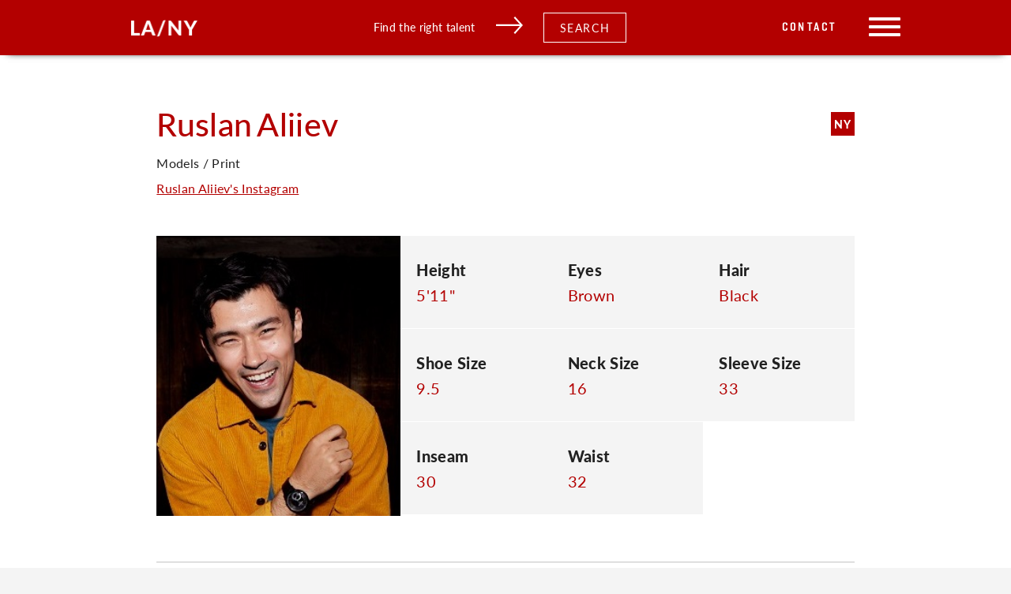

--- FILE ---
content_type: text/html; charset=UTF-8
request_url: https://cesdtalent.com/talent/ruslan-aliiev/
body_size: 21819
content:
<!doctype html>
<html lang="en-US">
  <head>
  <meta charset="utf-8">
  <meta http-equiv="x-ua-compatible" content="ie=edge">
  <meta name="viewport" content="width=device-width, initial-scale=1, shrink-to-fit=no">
  <title>Ruslan Aliiev &#8211; CESD</title>
<meta name='robots' content='max-image-preview:large' />
<link rel='dns-prefetch' href='//cesdtalent.com' />
<link rel='dns-prefetch' href='//fonts.googleapis.com' />
<link rel="stylesheet" href="/wp-includes/css/dist/block-library/style.min.css?ver=6.4.3">
<style id='global-styles-inline-css' type='text/css'>
body{--wp--preset--color--black: #000000;--wp--preset--color--cyan-bluish-gray: #abb8c3;--wp--preset--color--white: #ffffff;--wp--preset--color--pale-pink: #f78da7;--wp--preset--color--vivid-red: #cf2e2e;--wp--preset--color--luminous-vivid-orange: #ff6900;--wp--preset--color--luminous-vivid-amber: #fcb900;--wp--preset--color--light-green-cyan: #7bdcb5;--wp--preset--color--vivid-green-cyan: #00d084;--wp--preset--color--pale-cyan-blue: #8ed1fc;--wp--preset--color--vivid-cyan-blue: #0693e3;--wp--preset--color--vivid-purple: #9b51e0;--wp--preset--gradient--vivid-cyan-blue-to-vivid-purple: linear-gradient(135deg,rgba(6,147,227,1) 0%,rgb(155,81,224) 100%);--wp--preset--gradient--light-green-cyan-to-vivid-green-cyan: linear-gradient(135deg,rgb(122,220,180) 0%,rgb(0,208,130) 100%);--wp--preset--gradient--luminous-vivid-amber-to-luminous-vivid-orange: linear-gradient(135deg,rgba(252,185,0,1) 0%,rgba(255,105,0,1) 100%);--wp--preset--gradient--luminous-vivid-orange-to-vivid-red: linear-gradient(135deg,rgba(255,105,0,1) 0%,rgb(207,46,46) 100%);--wp--preset--gradient--very-light-gray-to-cyan-bluish-gray: linear-gradient(135deg,rgb(238,238,238) 0%,rgb(169,184,195) 100%);--wp--preset--gradient--cool-to-warm-spectrum: linear-gradient(135deg,rgb(74,234,220) 0%,rgb(151,120,209) 20%,rgb(207,42,186) 40%,rgb(238,44,130) 60%,rgb(251,105,98) 80%,rgb(254,248,76) 100%);--wp--preset--gradient--blush-light-purple: linear-gradient(135deg,rgb(255,206,236) 0%,rgb(152,150,240) 100%);--wp--preset--gradient--blush-bordeaux: linear-gradient(135deg,rgb(254,205,165) 0%,rgb(254,45,45) 50%,rgb(107,0,62) 100%);--wp--preset--gradient--luminous-dusk: linear-gradient(135deg,rgb(255,203,112) 0%,rgb(199,81,192) 50%,rgb(65,88,208) 100%);--wp--preset--gradient--pale-ocean: linear-gradient(135deg,rgb(255,245,203) 0%,rgb(182,227,212) 50%,rgb(51,167,181) 100%);--wp--preset--gradient--electric-grass: linear-gradient(135deg,rgb(202,248,128) 0%,rgb(113,206,126) 100%);--wp--preset--gradient--midnight: linear-gradient(135deg,rgb(2,3,129) 0%,rgb(40,116,252) 100%);--wp--preset--font-size--small: 13px;--wp--preset--font-size--medium: 20px;--wp--preset--font-size--large: 36px;--wp--preset--font-size--x-large: 42px;--wp--preset--spacing--20: 0.44rem;--wp--preset--spacing--30: 0.67rem;--wp--preset--spacing--40: 1rem;--wp--preset--spacing--50: 1.5rem;--wp--preset--spacing--60: 2.25rem;--wp--preset--spacing--70: 3.38rem;--wp--preset--spacing--80: 5.06rem;--wp--preset--shadow--natural: 6px 6px 9px rgba(0, 0, 0, 0.2);--wp--preset--shadow--deep: 12px 12px 50px rgba(0, 0, 0, 0.4);--wp--preset--shadow--sharp: 6px 6px 0px rgba(0, 0, 0, 0.2);--wp--preset--shadow--outlined: 6px 6px 0px -3px rgba(255, 255, 255, 1), 6px 6px rgba(0, 0, 0, 1);--wp--preset--shadow--crisp: 6px 6px 0px rgba(0, 0, 0, 1);}body { margin: 0; }.wp-site-blocks > .alignleft { float: left; margin-right: 2em; }.wp-site-blocks > .alignright { float: right; margin-left: 2em; }.wp-site-blocks > .aligncenter { justify-content: center; margin-left: auto; margin-right: auto; }:where(.is-layout-flex){gap: 0.5em;}:where(.is-layout-grid){gap: 0.5em;}body .is-layout-flow > .alignleft{float: left;margin-inline-start: 0;margin-inline-end: 2em;}body .is-layout-flow > .alignright{float: right;margin-inline-start: 2em;margin-inline-end: 0;}body .is-layout-flow > .aligncenter{margin-left: auto !important;margin-right: auto !important;}body .is-layout-constrained > .alignleft{float: left;margin-inline-start: 0;margin-inline-end: 2em;}body .is-layout-constrained > .alignright{float: right;margin-inline-start: 2em;margin-inline-end: 0;}body .is-layout-constrained > .aligncenter{margin-left: auto !important;margin-right: auto !important;}body .is-layout-constrained > :where(:not(.alignleft):not(.alignright):not(.alignfull)){max-width: var(--wp--style--global--content-size);margin-left: auto !important;margin-right: auto !important;}body .is-layout-constrained > .alignwide{max-width: var(--wp--style--global--wide-size);}body .is-layout-flex{display: flex;}body .is-layout-flex{flex-wrap: wrap;align-items: center;}body .is-layout-flex > *{margin: 0;}body .is-layout-grid{display: grid;}body .is-layout-grid > *{margin: 0;}body{padding-top: 0px;padding-right: 0px;padding-bottom: 0px;padding-left: 0px;}a:where(:not(.wp-element-button)){text-decoration: underline;}.wp-element-button, .wp-block-button__link{background-color: #32373c;border-width: 0;color: #fff;font-family: inherit;font-size: inherit;line-height: inherit;padding: calc(0.667em + 2px) calc(1.333em + 2px);text-decoration: none;}.has-black-color{color: var(--wp--preset--color--black) !important;}.has-cyan-bluish-gray-color{color: var(--wp--preset--color--cyan-bluish-gray) !important;}.has-white-color{color: var(--wp--preset--color--white) !important;}.has-pale-pink-color{color: var(--wp--preset--color--pale-pink) !important;}.has-vivid-red-color{color: var(--wp--preset--color--vivid-red) !important;}.has-luminous-vivid-orange-color{color: var(--wp--preset--color--luminous-vivid-orange) !important;}.has-luminous-vivid-amber-color{color: var(--wp--preset--color--luminous-vivid-amber) !important;}.has-light-green-cyan-color{color: var(--wp--preset--color--light-green-cyan) !important;}.has-vivid-green-cyan-color{color: var(--wp--preset--color--vivid-green-cyan) !important;}.has-pale-cyan-blue-color{color: var(--wp--preset--color--pale-cyan-blue) !important;}.has-vivid-cyan-blue-color{color: var(--wp--preset--color--vivid-cyan-blue) !important;}.has-vivid-purple-color{color: var(--wp--preset--color--vivid-purple) !important;}.has-black-background-color{background-color: var(--wp--preset--color--black) !important;}.has-cyan-bluish-gray-background-color{background-color: var(--wp--preset--color--cyan-bluish-gray) !important;}.has-white-background-color{background-color: var(--wp--preset--color--white) !important;}.has-pale-pink-background-color{background-color: var(--wp--preset--color--pale-pink) !important;}.has-vivid-red-background-color{background-color: var(--wp--preset--color--vivid-red) !important;}.has-luminous-vivid-orange-background-color{background-color: var(--wp--preset--color--luminous-vivid-orange) !important;}.has-luminous-vivid-amber-background-color{background-color: var(--wp--preset--color--luminous-vivid-amber) !important;}.has-light-green-cyan-background-color{background-color: var(--wp--preset--color--light-green-cyan) !important;}.has-vivid-green-cyan-background-color{background-color: var(--wp--preset--color--vivid-green-cyan) !important;}.has-pale-cyan-blue-background-color{background-color: var(--wp--preset--color--pale-cyan-blue) !important;}.has-vivid-cyan-blue-background-color{background-color: var(--wp--preset--color--vivid-cyan-blue) !important;}.has-vivid-purple-background-color{background-color: var(--wp--preset--color--vivid-purple) !important;}.has-black-border-color{border-color: var(--wp--preset--color--black) !important;}.has-cyan-bluish-gray-border-color{border-color: var(--wp--preset--color--cyan-bluish-gray) !important;}.has-white-border-color{border-color: var(--wp--preset--color--white) !important;}.has-pale-pink-border-color{border-color: var(--wp--preset--color--pale-pink) !important;}.has-vivid-red-border-color{border-color: var(--wp--preset--color--vivid-red) !important;}.has-luminous-vivid-orange-border-color{border-color: var(--wp--preset--color--luminous-vivid-orange) !important;}.has-luminous-vivid-amber-border-color{border-color: var(--wp--preset--color--luminous-vivid-amber) !important;}.has-light-green-cyan-border-color{border-color: var(--wp--preset--color--light-green-cyan) !important;}.has-vivid-green-cyan-border-color{border-color: var(--wp--preset--color--vivid-green-cyan) !important;}.has-pale-cyan-blue-border-color{border-color: var(--wp--preset--color--pale-cyan-blue) !important;}.has-vivid-cyan-blue-border-color{border-color: var(--wp--preset--color--vivid-cyan-blue) !important;}.has-vivid-purple-border-color{border-color: var(--wp--preset--color--vivid-purple) !important;}.has-vivid-cyan-blue-to-vivid-purple-gradient-background{background: var(--wp--preset--gradient--vivid-cyan-blue-to-vivid-purple) !important;}.has-light-green-cyan-to-vivid-green-cyan-gradient-background{background: var(--wp--preset--gradient--light-green-cyan-to-vivid-green-cyan) !important;}.has-luminous-vivid-amber-to-luminous-vivid-orange-gradient-background{background: var(--wp--preset--gradient--luminous-vivid-amber-to-luminous-vivid-orange) !important;}.has-luminous-vivid-orange-to-vivid-red-gradient-background{background: var(--wp--preset--gradient--luminous-vivid-orange-to-vivid-red) !important;}.has-very-light-gray-to-cyan-bluish-gray-gradient-background{background: var(--wp--preset--gradient--very-light-gray-to-cyan-bluish-gray) !important;}.has-cool-to-warm-spectrum-gradient-background{background: var(--wp--preset--gradient--cool-to-warm-spectrum) !important;}.has-blush-light-purple-gradient-background{background: var(--wp--preset--gradient--blush-light-purple) !important;}.has-blush-bordeaux-gradient-background{background: var(--wp--preset--gradient--blush-bordeaux) !important;}.has-luminous-dusk-gradient-background{background: var(--wp--preset--gradient--luminous-dusk) !important;}.has-pale-ocean-gradient-background{background: var(--wp--preset--gradient--pale-ocean) !important;}.has-electric-grass-gradient-background{background: var(--wp--preset--gradient--electric-grass) !important;}.has-midnight-gradient-background{background: var(--wp--preset--gradient--midnight) !important;}.has-small-font-size{font-size: var(--wp--preset--font-size--small) !important;}.has-medium-font-size{font-size: var(--wp--preset--font-size--medium) !important;}.has-large-font-size{font-size: var(--wp--preset--font-size--large) !important;}.has-x-large-font-size{font-size: var(--wp--preset--font-size--x-large) !important;}
.wp-block-navigation a:where(:not(.wp-element-button)){color: inherit;}
:where(.wp-block-post-template.is-layout-flex){gap: 1.25em;}:where(.wp-block-post-template.is-layout-grid){gap: 1.25em;}
:where(.wp-block-columns.is-layout-flex){gap: 2em;}:where(.wp-block-columns.is-layout-grid){gap: 2em;}
.wp-block-pullquote{font-size: 1.5em;line-height: 1.6;}
</style>
<link rel="stylesheet" href="https://fonts.googleapis.com/css?family=Open+Sans%3A400%2C400i%2C600%2C600i%2C700%2C700i&#038;subset=cyrillic%2Ccyrillic-ext%2Clatin-ext&#038;ver=6.4.3">
<link rel="stylesheet" href="/wp-content/plugins/ingallery/assets/css/ingfont.css?ver=1.83">
<link rel="stylesheet" href="/wp-content/plugins/ingallery/assets/css/frontend.css?ver=1.83">
<link rel="stylesheet" href="/wp-content/plugins/ingallery/assets/slick/slick.css?ver=1.83">
<link rel="stylesheet" href="/wp-content/themes/cesdtalent/dist/styles/main_74338409.css?ver=2">
<script type="text/javascript" src="/wp-includes/js/jquery/jquery.min.js?ver=3.7.1" id="jquery-core-js"></script>
<script type="text/javascript" src="/wp-includes/js/jquery/jquery-migrate.min.js?ver=3.4.1" id="jquery-migrate-js"></script>
<script type="text/javascript" src="/wp-content/plugins/ingallery/assets/js/jquery.form.min.js?ver=1.83" id="jq-form-js"></script>
<script type="text/javascript" src="/wp-content/plugins/ingallery/assets/slick/slick.js?ver=1.83" id="ingallery-slick-js"></script>
<script type="text/javascript" id="ingallery-plugin-js-extra">
/* <![CDATA[ */
var ingallery_ajax_object = {"ajax_url":"https:\/\/cesdtalent.com\/wp-admin\/admin-ajax.php","lang":{"error_title":"Unfortunately, an error occurred","system_error":"Sytem error. Please refresh the page and try again","view_on_instagram":"View on Instagram"}};
/* ]]> */
</script>
<script type="text/javascript" src="/wp-content/plugins/ingallery/assets/js/jq-ingallery.js?ver=1.83" id="ingallery-plugin-js"></script>
<link rel="canonical" href="https://cesdtalent.com/talent/ruslan-aliiev/" />
<meta property='og:url' content='https://cesdtalent.com/talent/ruslan-aliiev/' />
<meta property='og:type' content='website' />
<link rel='apple-touch-icon' sizes='76x76' href='https://cesdtalent.com/wp-content/themes/cesdtalent/dist/images/meta/apple-touch-icon_feea478e.png'>
<link rel='icon' type='image/png' sizes='32x32' href='https://cesdtalent.com/wp-content/themes/cesdtalent/dist/images/meta/favicon-32x32_d3b595d8.png'>
<link rel='icon' type='image/png' sizes='16x16' href='https://cesdtalent.com/wp-content/themes/cesdtalent/dist/images/meta/favicon-16x16_f0855913.png'>
<link rel='manifest' href='https://cesdtalent.com/wp-content/themes/cesdtalent/dist/images/meta/site_68920204.webmanifest'>
<link rel='mask-icon' href='https://cesdtalent.com/wp-content/themes/cesdtalent/dist/images/meta/safari-pinned-tab_90801f3c.svg' color='#5bbad5'>
<meta name='msapplication-TileColor' content='#00aba9'>
<meta name='theme-color' content='#ffffff'>
<!-- Global site tag (gtag.js) - Google Analytics -->
<script async src="https://www.googletagmanager.com/gtag/js?id=UA-150033789-1"></script>
<script>
  window.dataLayer = window.dataLayer || [];
  function gtag(){dataLayer.push(arguments);}
  gtag('js', new Date());

  gtag('config', 'UA-150033789-1');
</script></head>
  <body class="talent-template-default single single-talent postid-40772 locale-en-us ruslan-aliiev app-data index-data singular-data single-data single-talent-data single-talent-ruslan-aliiev-data">
        <header class="banner">
    <a href="#skip-nav" class="skip">Skip to content</a>
    <div class="banner-shadow"></div>
    <div class="content-container header-content">
        <a class="brand" href="https://cesdtalent.com/"><img src="/wp-content/uploads/2019/12/la-ny.png" alt=""></a>
        <div class="header-cta">
            <div class="header-cta-text">
                Find the right talent
            </div>
            <div class="header-cta-arrow">
                <svg xmlns="http://www.w3.org/2000/svg" width="31.823" height="20.592" viewBox="0 0 31.823 20.592">
    <defs>
        <style>
            .cls-1 {
                fill: none;
                stroke: #fff;
                stroke-width: 2px;
            }
        </style>
    </defs>
    <g id="Group_204" data-name="Group 204" transform="translate(0 0.671)">
        <line id="Line_27" data-name="Line 27" class="cls-1" x2="30" transform="translate(0 9.5)"/>
        <path id="Path_291" data-name="Path 291" class="cls-1" d="M517,8l8.674,9.576L517,27.253" transform="translate(-495.197 -8)"/>
    </g>
</svg>
            </div>
            <div class="header-cta-button search-filter-trigger">Search</div>
        </div>
        <div class="menu-wrap">
            <a class="header-page-link desktop-only" href="https://live-cesdtalent.pantheonsite.io/contact/" class="header-cta-button">Contact</a>
            <div class="header-search-icon">
                <svg xmlns="http://www.w3.org/2000/svg" width="25" height="25" viewBox="0 0 25 25">
    <path id="Path_263" data-name="Path 263" d="M280.763,1163.767a.817.817,0,0,1-1.144,0l-6.48-6.377a10.574,10.574,0,0,1-6.62,2.312,10.352,10.352,0,1,1,10.518-10.35,10.214,10.214,0,0,1-2.728,6.938l6.454,6.353A.785.785,0,0,1,280.763,1163.767Zm-14.244-23.174a8.76,8.76,0,1,0,8.9,8.759A8.83,8.83,0,0,0,266.518,1140.593Z" transform="translate(-256 -1139)" fill="#fff" fill-rule="evenodd"/>
</svg>
            </div>
            <div class="menu-toggle">
                <span></span>
                <span></span>
                <span></span>
            </div>
        </div>
    </div>
    <nav class="nav-primary">
                    <ul id="menu-primary-navigation" class="nav"><li class="menu-item menu-home"><a href="https://cesdtalent.com/">Home</a></li>
<li class="menu-item menu-departments"><a href="https://cesdtalent.com/departments/">Departments</a></li>
<li class="menu-item menu-agents"><a href="/agents">Agents</a></li>
<li class="menu-item menu-about"><a href="https://cesdtalent.com/about/">About</a></li>
<li class="menu-item menu-faqs-and-updates"><a href="https://cesdtalent.com/news-2/">FAQ&#8217;s and Updates</a></li>
<li class="menu-item menu-contact"><a href="https://cesdtalent.com/contact/">Contact</a></li>
</ul>
            </nav>
</header>
    <div class="wrap container" role="document">
      <div class="content">
        <main class="main">
                 <div class="content-single-talent">
    <div class="content-container has-cols">
        <div class="col-10-centered">
            <div class="header-wrap">
                <div class="name-wrap">
                    <div class="first-name"><h2>Ruslan</h2></div>
                    <div class="last-name"><h2>Aliiev</h2></div>
                </div>
                                                    <div class="city-wrap">
                                                                                                                <div class="agent-city">NY</div>
                                                                                                    </div>
                            </div>

            <div class="department-name">
                                                Models / Print

                                    <br>
                    <a class="talent-url" href="https://www.instagram.com/ruslanwashere/" target="_blank">
                        Ruslan Aliiev's Instagram
                    </a>
                            </div>

            <section class="profile-section flex-row">
                    <div class="profile-image">
                <figure class="background" style="background-image: url(/wp-content/uploads/2020/01/Ruslan-Aliiev-145-1.jpg);"></figure>
            </div>
                            <div class="stats-wrap flex-row ">
                                    <div class="stat flex-row">
                        <div class="stat-label">
                            Height
                        </div>
                        <div class="stat-value">
                            5&#039;11&quot;
                        </div>
                    </div>
                                                                                                <div class="stat flex-row">
                            <div class="stat-label">
                                Eyes
                            </div>
                            <div class="stat-value">
                                Brown
                            </div>
                        </div>
                                                                                                    <div class="stat flex-row">
                            <div class="stat-label">
                                Hair
                            </div>
                            <div class="stat-value">
                                Black
                            </div>
                        </div>
                                                                                                    <div class="stat flex-row">
                            <div class="stat-label">
                                Shoe Size
                            </div>
                            <div class="stat-value">
                                9.5
                            </div>
                        </div>
                                                                                                    <div class="stat flex-row">
                            <div class="stat-label">
                                Neck Size
                            </div>
                            <div class="stat-value">
                                16
                            </div>
                        </div>
                                                                                                                                                                                                                                                                                                                                    <div class="stat flex-row">
                            <div class="stat-label">
                                Sleeve Size
                            </div>
                            <div class="stat-value">
                                33
                            </div>
                        </div>
                                                                                                    <div class="stat flex-row">
                            <div class="stat-label">
                                Inseam
                            </div>
                            <div class="stat-value">
                                30
                            </div>
                        </div>
                                                                                                                                                                                                                    <div class="stat flex-row">
                            <div class="stat-label">
                                Waist
                            </div>
                            <div class="stat-value">
                                32
                            </div>
                        </div>
                                                                                                        </div>
            </section>

                            <section class="image-section">
        <div class="additional-media-wrap">
            <h6>Images</h6>
            <div class="media-files-wrap flex-row">
                                                <div class="image-wrap" data-image-index="0">
                                                                                        <figure class="background" style="background-image: url(/wp-content/uploads/2020/01/Ruslan-Aliiev-145.jpg);"></figure>
                                                        </div>
                                                <div class="image-wrap" data-image-index="1">
                                                                                        <figure class="background" style="background-image: url(/wp-content/uploads/2020/01/Ruslan-Aliiev-143.jpg);"></figure>
                                                        </div>
                                                <div class="image-wrap" data-image-index="2">
                                                                                        <figure class="background" style="background-image: url(/wp-content/uploads/2020/01/Ruslan-Aliiev-141.jpg);"></figure>
                                                        </div>
                                                <div class="image-wrap" data-image-index="3">
                                                                                        <figure class="background" style="background-image: url(/wp-content/uploads/2020/01/Ruslan-Aliiev-154.jpg);"></figure>
                                                        </div>
                                                <div class="image-wrap" data-image-index="4">
                                                                                        <figure class="background" style="background-image: url(/wp-content/uploads/2020/01/Ruslan-Aliiev-139.jpg);"></figure>
                                                        </div>
                                                <div class="image-wrap" data-image-index="5">
                                                                                        <figure class="background" style="background-image: url(/wp-content/uploads/2020/01/Ruslan-Aliiev-172.jpg);"></figure>
                                                        </div>
                                                <div class="image-wrap" data-image-index="6">
                                                                                        <figure class="background" style="background-image: url(/wp-content/uploads/2020/01/Ruslan-Aliiev-136.jpg);"></figure>
                                                        </div>
                                                <div class="image-wrap" data-image-index="7">
                                                                                        <figure class="background" style="background-image: url(/wp-content/uploads/2020/01/Ruslan-Aliiev-175.jpg);"></figure>
                                                        </div>
                                                <div class="image-wrap" data-image-index="8">
                                                                                        <figure class="background" style="background-image: url(/wp-content/uploads/2020/01/Ruslan-Aliiev-135.jpg);"></figure>
                                                        </div>
                                                <div class="image-wrap" data-image-index="9">
                                                                                        <figure class="background" style="background-image: url(/wp-content/uploads/2020/01/Ruslan-Aliiev-164.jpg);"></figure>
                                                        </div>
                                                <div class="image-wrap" data-image-index="10">
                                                                                        <figure class="background" style="background-image: url(/wp-content/uploads/2020/01/Ruslan-Aliiev-171.jpg);"></figure>
                                                        </div>
                                                <div class="image-wrap" data-image-index="11">
                                                                                        <figure class="background" style="background-image: url(/wp-content/uploads/2020/01/Ruslan-Aliiev-162.jpg);"></figure>
                                                        </div>
                                                <div class="image-wrap" data-image-index="12">
                                                                                        <figure class="background" style="background-image: url(/wp-content/uploads/2020/01/Ruslan-Aliiev-134.jpg);"></figure>
                                                        </div>
                                                <div class="image-wrap" data-image-index="13">
                                                                                        <figure class="background" style="background-image: url(/wp-content/uploads/2020/01/Ruslan-Aliiev-156.jpg);"></figure>
                                                        </div>
                                                <div class="image-wrap" data-image-index="14">
                                                                                        <figure class="background" style="background-image: url(/wp-content/uploads/2020/01/Ruslan-Aliiev-153.jpg);"></figure>
                                                        </div>
                                                <div class="image-wrap" data-image-index="15">
                                                                                        <figure class="background" style="background-image: url(/wp-content/uploads/2020/01/Ruslan-Aliiev-176.jpg);"></figure>
                                                        </div>
                                                <div class="image-wrap" data-image-index="16">
                                                                                        <figure class="background" style="background-image: url(/wp-content/uploads/2020/01/Ruslan-Aliiev-157.jpg);"></figure>
                                                        </div>
                                                <div class="image-wrap" data-image-index="17">
                                                                                        <figure class="background" style="background-image: url(/wp-content/uploads/2020/01/Ruslan-Aliiev-155.jpg);"></figure>
                                                        </div>
                                                <div class="image-wrap" data-image-index="18">
                                                                                        <figure class="background" style="background-image: url(/wp-content/uploads/2020/01/Ruslan-Aliiev-142.jpg);"></figure>
                                                        </div>
                                                <div class="image-wrap" data-image-index="19">
                                                                                        <figure class="background" style="background-image: url(/wp-content/uploads/2020/01/Ruslan-Aliiev-170.jpg);"></figure>
                                                        </div>
                                                <div class="image-wrap" data-image-index="20">
                                                                                        <figure class="background" style="background-image: url(/wp-content/uploads/2020/01/Ruslan-Aliiev-160.jpg);"></figure>
                                                        </div>
                                                <div class="image-wrap" data-image-index="21">
                                                                                        <figure class="background" style="background-image: url(/wp-content/uploads/2020/01/Ruslan-Aliiev-161.jpg);"></figure>
                                                        </div>
                                                <div class="image-wrap" data-image-index="22">
                                                                                        <figure class="background" style="background-image: url(/wp-content/uploads/2020/01/Ruslan-Aliiev-144.jpg);"></figure>
                                                        </div>
                                                <div class="image-wrap" data-image-index="23">
                                                                                        <figure class="background" style="background-image: url(/wp-content/uploads/2020/01/Ruslan-Aliiev-158.jpg);"></figure>
                                                        </div>
                                                <div class="image-wrap" data-image-index="24">
                                                                                        <figure class="background" style="background-image: url(/wp-content/uploads/2020/01/Ruslan-Aliiev-137.jpg);"></figure>
                                                        </div>
                                                <div class="image-wrap" data-image-index="25">
                                                                                        <figure class="background" style="background-image: url(/wp-content/uploads/2020/01/Ruslan-Aliiev-163.jpg);"></figure>
                                                        </div>
                                                <div class="image-wrap" data-image-index="26">
                                                                                        <figure class="background" style="background-image: url(/wp-content/uploads/2020/01/Ruslan-Aliiev-165.jpg);"></figure>
                                                        </div>
                                                <div class="image-wrap" data-image-index="27">
                                                                                        <figure class="background" style="background-image: url(/wp-content/uploads/2020/01/Ruslan-Aliiev-174.jpg);"></figure>
                                                        </div>
                                                <div class="image-wrap" data-image-index="28">
                                                                                        <figure class="background" style="background-image: url(/wp-content/uploads/2020/01/Ruslan-Aliiev-169.jpg);"></figure>
                                                        </div>
                                                <div class="image-wrap" data-image-index="29">
                                                                                        <figure class="background" style="background-image: url(/wp-content/uploads/2020/01/Ruslan-Aliiev-166.jpg);"></figure>
                                                        </div>
                                                <div class="image-wrap" data-image-index="30">
                                                                                        <figure class="background" style="background-image: url(/wp-content/uploads/2020/01/Ruslan-Aliiev-5-1.jpg);"></figure>
                                                        </div>
                                                <div class="image-wrap" data-image-index="31">
                                                                                        <figure class="background" style="background-image: url(/wp-content/uploads/2020/01/Ruslan-Aliiev-148.jpg);"></figure>
                                                        </div>
                                                <div class="image-wrap" data-image-index="32">
                                                                                        <figure class="background" style="background-image: url(/wp-content/uploads/2020/01/Ruslan-Aliiev-167.jpg);"></figure>
                                                        </div>
                                                <div class="image-wrap" data-image-index="33">
                                                                                        <figure class="background" style="background-image: url(/wp-content/uploads/2020/01/Ruslan-Aliiev-159.jpg);"></figure>
                                                        </div>
                                                <div class="image-wrap" data-image-index="34">
                                                                                        <figure class="background" style="background-image: url(/wp-content/uploads/2020/01/Ruslan-Aliiev-173.jpg);"></figure>
                                                        </div>
                                                <div class="image-wrap" data-image-index="35">
                                                                                        <figure class="background" style="background-image: url(/wp-content/uploads/2020/01/Ruslan-Aliiev-147.jpg);"></figure>
                                                        </div>
                                                <div class="image-wrap" data-image-index="36">
                                                                                        <figure class="background" style="background-image: url(/wp-content/uploads/2020/01/Ruslan-Aliiev-2.jpg);"></figure>
                                                        </div>
                                                <div class="image-wrap" data-image-index="37">
                                                                                        <figure class="background" style="background-image: url(/wp-content/uploads/2020/01/Ruslan-Aliiev-9.jpg);"></figure>
                                                        </div>
                                                <div class="image-wrap" data-image-index="38">
                                                                                        <figure class="background" style="background-image: url(/wp-content/uploads/2020/01/Ruslan-Aliiev-149.jpg);"></figure>
                                                        </div>
                                                <div class="image-wrap" data-image-index="39">
                                                                                        <figure class="background" style="background-image: url(/wp-content/uploads/2020/01/Ruslan-Aliiev-3-3.jpg);"></figure>
                                                        </div>
                                                <div class="image-wrap" data-image-index="40">
                                                                                        <figure class="background" style="background-image: url(/wp-content/uploads/2020/01/Ruslan-Aliiev-151.jpg);"></figure>
                                                        </div>
                                                <div class="image-wrap" data-image-index="41">
                                                                                        <figure class="background" style="background-image: url(/wp-content/uploads/2020/01/Ruslan-Aliiev-1-3.jpg);"></figure>
                                                        </div>
                                                <div class="image-wrap" data-image-index="42">
                                                                                        <figure class="background" style="background-image: url(/wp-content/uploads/2020/01/Ruslan-Aliiev-140.jpg);"></figure>
                                                        </div>
                                                <div class="image-wrap" data-image-index="43">
                                                                                        <figure class="background" style="background-image: url(/wp-content/uploads/2020/01/Ruslan-Aliiev-4-3.jpg);"></figure>
                                                        </div>
                                                <div class="image-wrap" data-image-index="44">
                                                                                        <figure class="background" style="background-image: url(/wp-content/uploads/2020/01/Ruslan-Aliiev-146.jpg);"></figure>
                                                        </div>
                                                <div class="image-wrap" data-image-index="45">
                                                                                        <figure class="background" style="background-image: url(/wp-content/uploads/2020/01/Ruslan-Aliiev-2-2.jpg);"></figure>
                                                        </div>
                                                <div class="image-wrap" data-image-index="46">
                                                                                        <figure class="background" style="background-image: url(/wp-content/uploads/2020/01/Ruslan-Aliiev-152.jpg);"></figure>
                                                        </div>
                                                <div class="image-wrap" data-image-index="47">
                                                                                        <figure class="background" style="background-image: url(/wp-content/uploads/2020/01/Ruslan-Aliiev.jpg);"></figure>
                                                        </div>
                                                <div class="image-wrap" data-image-index="48">
                                                                                        <figure class="background" style="background-image: url(/wp-content/uploads/2020/01/Ruslan-Aliiev-150.jpg);"></figure>
                                                        </div>
                                                <div class="image-wrap" data-image-index="49">
                                                                                        <figure class="background" style="background-image: url(/wp-content/uploads/2020/01/Ruslan-Aliiev-2-1.jpg);"></figure>
                                                        </div>
                                                <div class="image-wrap" data-image-index="50">
                                                                                        <figure class="background" style="background-image: url(/wp-content/uploads/2020/01/Ruslan-Aliiev-138.jpg);"></figure>
                                                        </div>
                                                <div class="image-wrap" data-image-index="51">
                                                                                                            <figure class="background" style="background-image: url(https://cesd-talent.s3.us-east-2.amazonaws.com/talentimages/636941096557625591.jpg);"></figure>
                                    </div>
                                                <div class="image-wrap" data-image-index="52">
                                                                                        <figure class="background" style="background-image: url(/wp-content/uploads/2020/01/Ruslan-Aliiev-1-4.jpg);"></figure>
                                                        </div>
                                                <div class="image-wrap" data-image-index="53">
                                                                                        <figure class="background" style="background-image: url(/wp-content/uploads/2020/01/Ruslan-Aliiev-6.jpg);"></figure>
                                                        </div>
                                                <div class="image-wrap" data-image-index="54">
                                                                                        <figure class="background" style="background-image: url(/wp-content/uploads/2020/01/Ruslan-Aliiev-4-4.jpg);"></figure>
                                                        </div>
                                                <div class="image-wrap" data-image-index="55">
                                                                                        <figure class="background" style="background-image: url(/wp-content/uploads/2020/01/Ruslan-Aliiev-6-1.jpg);"></figure>
                                                        </div>
                                                <div class="image-wrap" data-image-index="56">
                                                                                        <figure class="background" style="background-image: url(/wp-content/uploads/2020/01/Ruslan-Aliiev-3-4.jpg);"></figure>
                                                        </div>
                                                <div class="image-wrap" data-image-index="57">
                                                                                        <figure class="background" style="background-image: url(/wp-content/uploads/2020/01/Ruslan-Aliiev-5.jpg);"></figure>
                                                        </div>
                                                <div class="image-wrap" data-image-index="58">
                                                                                        <figure class="background" style="background-image: url(/wp-content/uploads/2020/01/Ruslan-Aliiev-6-2.jpg);"></figure>
                                                        </div>
                                                <div class="image-wrap" data-image-index="59">
                                                                                        <figure class="background" style="background-image: url(/wp-content/uploads/2020/01/Ruslan-Aliiev-8-1.jpg);"></figure>
                                                        </div>
                                                <div class="image-wrap" data-image-index="60">
                                                                                        <figure class="background" style="background-image: url(/wp-content/uploads/2020/01/Ruslan-Aliiev-CESD-1.jpg);"></figure>
                                                        </div>
                                                <div class="image-wrap" data-image-index="61">
                                                                                        <figure class="background" style="background-image: url(/wp-content/uploads/2020/01/Ruslan-Aliiev-7.jpg);"></figure>
                                                        </div>
                                                <div class="image-wrap" data-image-index="62">
                                                                                        <figure class="background" style="background-image: url(/wp-content/uploads/2020/01/Ruslan-Aliiev-105.jpg);"></figure>
                                                        </div>
                                                <div class="image-wrap" data-image-index="63">
                                                                                        <figure class="background" style="background-image: url(/wp-content/uploads/2020/01/Ruslan-Aliiev-1-2.jpg);"></figure>
                                                        </div>
                                                <div class="image-wrap" data-image-index="64">
                                                                                        <figure class="background" style="background-image: url(/wp-content/uploads/2020/01/Ruslan-Aliiev-4-2.jpg);"></figure>
                                                        </div>
                                                <div class="image-wrap" data-image-index="65">
                                                                                        <figure class="background" style="background-image: url(/wp-content/uploads/2020/01/Ruslan-Aliiev-3-2.jpg);"></figure>
                                                        </div>
                                                <div class="image-wrap" data-image-index="66">
                                                                                                            <figure class="background" style="background-image: url(https://cesd-talent.s3.us-east-2.amazonaws.com/talentimages/636941102304648295.jpg);"></figure>
                                    </div>
                                                <div class="image-wrap" data-image-index="67">
                                                                                        <figure class="background" style="background-image: url(/wp-content/uploads/2020/01/Ruslan-Aliiev-106-2.jpg);"></figure>
                                                        </div>
                                                <div class="image-wrap" data-image-index="68">
                                                                                        <figure class="background" style="background-image: url(/wp-content/uploads/2020/01/WP3-1.jpg);"></figure>
                                                        </div>
                                            </div>
        </div>
    </section>
                                                                    
                    </div>
    </div>
</div>
<div class="media-modal modal">

    <div class="media-modal--overlay"></div>

    <div class="media-modal--inner">

        <div class="media-modal--escape">
            <span></span>
            <span></span>
        </div>

        <div class="media-modal--content">
        </div>

    </div>

</div>            <div class="search-modal modal">

    <div class="search-modal--overlay">
        <div class="search-modal--escape">
            <span></span>
            <span></span>
        </div>
    </div>

    <div class="search-modal--inner">

        <div class="search-modal--content">
            <div class="search-modal-content">

    <h3>Looking for someone specific? Start with Departments.</h3>

    <form action="/search" class="filter-form" id="search-modal-form">

        <div class="col-8-centered flex-row flex-wrap">
            <div class="primary-search-filter">
                <label for="department">Search by Department:</label>
                <select class="selectize" name="department" id="department">
                    <option value="" disabled selected>Search by Department</option>
                                            <option data-test="test" value="vo-animation">VO / Animation</option>
                                            <option data-test="test" value="vo-gaming">VO / Gaming</option>
                                            <option data-test="test" value="vo-commercial">VO / Commercial</option>
                                            <option data-test="test" value="vo-celebrity">VO / Celebrity</option>
                                            <option data-test="test" value="vo-espanol">VO / Español</option>
                                            <option data-test="test" value="vo-promo">VO / Promo</option>
                                            <option data-test="test" value="vo-narration">VO / Narration</option>
                                            <option data-test="test" value="vo-trailer">VO / Trailer</option>
                                            <option data-test="test" value="vo-radio-imaging">VO / Radio Imaging</option>
                                            <option data-test="test" value="vo-creature">VO / Creature</option>
                                            <option data-test="test" value="conventions">Conventions</option>
                                            <option data-test="test" value="models-print">Models / Print</option>
                                            <option data-test="test" value="theatrical">Theatrical - Talent</option>
                                            <option data-test="test" value="emerging-talent">Emerging - Talent</option>
                                            <option data-test="test" value="oc-commercial">OC / Commercial</option>
                                            <option data-test="test" value="oc-youth-commercial">OC / Youth Commercial</option>
                                            <option data-test="test" value="oc-celebrity">OC / Celebrity</option>
                                            <option data-test="test" value="oc-dance">OC / Dance</option>
                                            <option data-test="test" value="oc-motion-capture">OC / Motion Capture</option>
                                            <option data-test="test" value="comedy">Comedy</option>
                                            <option data-test="test" value="digital">Digital</option>
                                            <option data-test="test" value="vo-tv-affiliates">VO / TV Affiliates</option>
                                            <option data-test="test" value="vo-youth-animation">VO / Youth Animation</option>
                                    </select>
            </div>
            <div class="primary-search-filter models-print-city-search-filter">
                <label for="search-by-city">Select City:</label><br>
                <input type="radio" data-city-id="los_angeles" id="los_angeles_radio" name="search-by-city">Los Angeles
                <input type="radio" data-city-id="new_york" id="new_york_radio" name="search-by-city">New York
            </div>
        </div>

        <div class="email-option">
            <div class="col-8-centered text-center">
                <div class="custom-profile-content">
                    Interested in working with our onscreen and print talent? We’ll put together a custom portfolio for you! Submit the form to get started.
                </div>
                <div class="col-9-centered text-center success-message">
                    Thank you for submitting interest in our talent! We will reach out shortly with any follow up questions to create a portfolio for your needs.
                </div>
                <div class="loading-spinner"></div>
            </div>
        </div>

        <div class="filter-options row">
            <div class="col-4 filter-options-column">
                <div class="filter-options-group filter-options-group-disabled flex-row-wrap" data-group-slug="search_by_name">
                    <h5>Search by Name</h5>
                    <input id="name" name="search" type="text" placeholder="Name">
                </div>
                                                                                                    <div class="filter-options-group filter-options-group-disabled flex-row-wrap" data-group-slug="search_by_city">
                            <h5>Search By Location</h5>
                                                            <div class="half-width checkbox-wrap">
                                    <input class="search-checkbox" type="checkbox" name="city[]" id="los-angeles" value="los-angeles"><label
                                            for="los-angeles">Los Angeles</label>
                                </div>
                                                            <div class="half-width checkbox-wrap">
                                    <input class="search-checkbox" type="checkbox" name="city[]" id="new-york" value="new-york"><label
                                            for="new-york">New York</label>
                                </div>
                                                    </div>
                                                                                                                                                                                        <div class="filter-options-group filter-options-group-disabled flex-row-wrap" data-group-slug="search_by_age">
                            <h5>Search by Age</h5>
                                                            <div class="half-width checkbox-wrap">
                                    <input class="search-checkbox" type="checkbox" name="age_ranges[]" id="Newborn-2" value="Newborn-2"><label
                                            for="Newborn-2">0 - 2</label>
                                </div>
                                                            <div class="half-width checkbox-wrap">
                                    <input class="search-checkbox" type="checkbox" name="age_ranges[]" id="3-5" value="3-5"><label
                                            for="3-5">3 - 5</label>
                                </div>
                                                            <div class="half-width checkbox-wrap">
                                    <input class="search-checkbox" type="checkbox" name="age_ranges[]" id="6-8" value="6-8"><label
                                            for="6-8">6 - 8</label>
                                </div>
                                                            <div class="half-width checkbox-wrap">
                                    <input class="search-checkbox" type="checkbox" name="age_ranges[]" id="9-12" value="9-12"><label
                                            for="9-12">9 - 12</label>
                                </div>
                                                            <div class="half-width checkbox-wrap">
                                    <input class="search-checkbox" type="checkbox" name="age_ranges[]" id="13-15" value="13-15"><label
                                            for="13-15">13 - 15</label>
                                </div>
                                                            <div class="half-width checkbox-wrap">
                                    <input class="search-checkbox" type="checkbox" name="age_ranges[]" id="16-18" value="16-18"><label
                                            for="16-18">16 - 18</label>
                                </div>
                                                            <div class="half-width checkbox-wrap">
                                    <input class="search-checkbox" type="checkbox" name="age_ranges[]" id="18-25" value="18-25"><label
                                            for="18-25">18 - 25</label>
                                </div>
                                                            <div class="half-width checkbox-wrap">
                                    <input class="search-checkbox" type="checkbox" name="age_ranges[]" id="26-30" value="26-30"><label
                                            for="26-30">26 - 30</label>
                                </div>
                                                            <div class="half-width checkbox-wrap">
                                    <input class="search-checkbox" type="checkbox" name="age_ranges[]" id="31-40" value="31-40"><label
                                            for="31-40">31 - 40</label>
                                </div>
                                                            <div class="half-width checkbox-wrap">
                                    <input class="search-checkbox" type="checkbox" name="age_ranges[]" id="41-50" value="41-50"><label
                                            for="41-50">41 - 50</label>
                                </div>
                                                            <div class="half-width checkbox-wrap">
                                    <input class="search-checkbox" type="checkbox" name="age_ranges[]" id="51-60" value="51-60"><label
                                            for="51-60">51 - 60</label>
                                </div>
                                                            <div class="half-width checkbox-wrap">
                                    <input class="search-checkbox" type="checkbox" name="age_ranges[]" id="60-plus" value="60-plus"><label
                                            for="60-plus">60+</label>
                                </div>
                                                    </div>
                                                                                                                                                                                        <div class="filter-options-group filter-options-group-disabled flex-row-wrap" data-group-slug="search_by_gender">
                            <h5>Search by Gender</h5>
                                                            <div class="half-width checkbox-wrap">
                                    <input class="search-checkbox" type="checkbox" name="gender[]" id="female" value="female"><label
                                            for="female">Female</label>
                                </div>
                                                            <div class="half-width checkbox-wrap">
                                    <input class="search-checkbox" type="checkbox" name="gender[]" id="male" value="male"><label
                                            for="male">Male</label>
                                </div>
                                                            <div class="half-width checkbox-wrap">
                                    <input class="search-checkbox" type="checkbox" name="gender[]" id="nonbinary" value="nonbinary"><label
                                            for="nonbinary">Non-Binary</label>
                                </div>
                                                    </div>
                                                                                                                                                                    <div class="filter-options-group filter-options-group-disabled flex-row-wrap" data-group-slug="search_by_ethnicity">
                            <h5>Search by Ethnicity</h5>
                                                            <div class="full-width checkbox-wrap">
                                    <input class="search-checkbox" type="checkbox" name="ethnicity[]" id="african-american" value="african-american"><label
                                            for="african-american">African American</label>
                                </div>
                                                            <div class="full-width checkbox-wrap">
                                    <input class="search-checkbox" type="checkbox" name="ethnicity[]" id="american" value="american"><label
                                            for="american">American</label>
                                </div>
                                                            <div class="full-width checkbox-wrap">
                                    <input class="search-checkbox" type="checkbox" name="ethnicity[]" id="arabian" value="arabian"><label
                                            for="arabian">Arabian</label>
                                </div>
                                                            <div class="full-width checkbox-wrap">
                                    <input class="search-checkbox" type="checkbox" name="ethnicity[]" id="asian" value="asian"><label
                                            for="asian">Asian</label>
                                </div>
                                                            <div class="full-width checkbox-wrap">
                                    <input class="search-checkbox" type="checkbox" name="ethnicity[]" id="australian" value="australian"><label
                                            for="australian">Australian</label>
                                </div>
                                                            <div class="full-width checkbox-wrap">
                                    <input class="search-checkbox" type="checkbox" name="ethnicity[]" id="black" value="black"><label
                                            for="black">Black</label>
                                </div>
                                                            <div class="full-width checkbox-wrap">
                                    <input class="search-checkbox" type="checkbox" name="ethnicity[]" id="brazilian" value="brazilian"><label
                                            for="brazilian">Brazilian</label>
                                </div>
                                                            <div class="full-width checkbox-wrap">
                                    <input class="search-checkbox" type="checkbox" name="ethnicity[]" id="caucasian" value="caucasian"><label
                                            for="caucasian">Caucasian</label>
                                </div>
                                                            <div class="full-width checkbox-wrap">
                                    <input class="search-checkbox" type="checkbox" name="ethnicity[]" id="chinese" value="chinese"><label
                                            for="chinese">Chinese</label>
                                </div>
                                                            <div class="full-width checkbox-wrap">
                                    <input class="search-checkbox" type="checkbox" name="ethnicity[]" id="ethnically-ambiguous" value="ethnically-ambiguous"><label
                                            for="ethnically-ambiguous">Ethnically Ambiguous</label>
                                </div>
                                                            <div class="full-width checkbox-wrap">
                                    <input class="search-checkbox" type="checkbox" name="ethnicity[]" id="eurasian" value="eurasian"><label
                                            for="eurasian">Eurasian</label>
                                </div>
                                                            <div class="full-width checkbox-wrap">
                                    <input class="search-checkbox" type="checkbox" name="ethnicity[]" id="filipino" value="filipino"><label
                                            for="filipino">Filipino</label>
                                </div>
                                                            <div class="full-width checkbox-wrap">
                                    <input class="search-checkbox" type="checkbox" name="ethnicity[]" id="french" value="french"><label
                                            for="french">French</label>
                                </div>
                                                            <div class="full-width checkbox-wrap">
                                    <input class="search-checkbox" type="checkbox" name="ethnicity[]" id="hispanic" value="hispanic"><label
                                            for="hispanic">Hispanic</label>
                                </div>
                                                            <div class="full-width checkbox-wrap">
                                    <input class="search-checkbox" type="checkbox" name="ethnicity[]" id="icelandic" value="icelandic"><label
                                            for="icelandic">icelandic</label>
                                </div>
                                                            <div class="full-width checkbox-wrap">
                                    <input class="search-checkbox" type="checkbox" name="ethnicity[]" id="indian" value="indian"><label
                                            for="indian">Indian</label>
                                </div>
                                                            <div class="full-width checkbox-wrap">
                                    <input class="search-checkbox" type="checkbox" name="ethnicity[]" id="japanese" value="japanese"><label
                                            for="japanese">Japanese</label>
                                </div>
                                                            <div class="full-width checkbox-wrap">
                                    <input class="search-checkbox" type="checkbox" name="ethnicity[]" id="latin-american" value="latin-american"><label
                                            for="latin-american">Latin American</label>
                                </div>
                                                            <div class="full-width checkbox-wrap">
                                    <input class="search-checkbox" type="checkbox" name="ethnicity[]" id="latinx" value="latinx"><label
                                            for="latinx">Latinx</label>
                                </div>
                                                            <div class="full-width checkbox-wrap">
                                    <input class="search-checkbox" type="checkbox" name="ethnicity[]" id="mexican" value="mexican"><label
                                            for="mexican">Mexican</label>
                                </div>
                                                            <div class="full-width checkbox-wrap">
                                    <input class="search-checkbox" type="checkbox" name="ethnicity[]" id="middle-eastern" value="middle-eastern"><label
                                            for="middle-eastern">Middle Eastern</label>
                                </div>
                                                            <div class="full-width checkbox-wrap">
                                    <input class="search-checkbox" type="checkbox" name="ethnicity[]" id="native-american" value="native-american"><label
                                            for="native-american">Native American</label>
                                </div>
                                                            <div class="full-width checkbox-wrap">
                                    <input class="search-checkbox" type="checkbox" name="ethnicity[]" id="pacific-islander" value="pacific-islander"><label
                                            for="pacific-islander">Pacific Islander</label>
                                </div>
                                                            <div class="full-width checkbox-wrap">
                                    <input class="search-checkbox" type="checkbox" name="ethnicity[]" id="samoan" value="samoan"><label
                                            for="samoan">Samoan</label>
                                </div>
                                                            <div class="full-width checkbox-wrap">
                                    <input class="search-checkbox" type="checkbox" name="ethnicity[]" id="vietnamese" value="vietnamese"><label
                                            for="vietnamese">Vietnamese</label>
                                </div>
                                                    </div>
                                                                                                                                                                                                                    </div>
            <div class="col-4 filter-options-column">
                                                                                                                                            <div class="filter-options-group filter-options-group-disabled flex-row-wrap" data-group-slug="search_by_category">
                            <h5></h5>
                                                            <div class="full-width checkbox-wrap">
                                    <input class="search-checkbox" type="checkbox" name="talent_categories[]" id="adult-female-models-18-40" value="adult-female-models-18-40"><label
                                            for="adult-female-models-18-40">Adult Female Models 18-40</label>
                                </div>
                                                            <div class="full-width checkbox-wrap">
                                    <input class="search-checkbox" type="checkbox" name="talent_categories[]" id="adult-female-models-40" value="adult-female-models-40"><label
                                            for="adult-female-models-40">Adult Female Models 40+</label>
                                </div>
                                                            <div class="full-width checkbox-wrap">
                                    <input class="search-checkbox" type="checkbox" name="talent_categories[]" id="adult-female-models-50" value="adult-female-models-50"><label
                                            for="adult-female-models-50">Adult Female Models 50+</label>
                                </div>
                                                            <div class="full-width checkbox-wrap">
                                    <input class="search-checkbox" type="checkbox" name="talent_categories[]" id="adult-male-models-18-40" value="adult-male-models-18-40"><label
                                            for="adult-male-models-18-40">Adult Male Models 18-40</label>
                                </div>
                                                            <div class="full-width checkbox-wrap">
                                    <input class="search-checkbox" type="checkbox" name="talent_categories[]" id="adult-male-models-40" value="adult-male-models-40"><label
                                            for="adult-male-models-40">Adult Male Models 40+</label>
                                </div>
                                                            <div class="full-width checkbox-wrap">
                                    <input class="search-checkbox" type="checkbox" name="talent_categories[]" id="aea" value="aea"><label
                                            for="aea">AEA</label>
                                </div>
                                                            <div class="full-width checkbox-wrap">
                                    <input class="search-checkbox" type="checkbox" name="talent_categories[]" id="babies" value="babies"><label
                                            for="babies">Babies</label>
                                </div>
                                                            <div class="full-width checkbox-wrap">
                                    <input class="search-checkbox" type="checkbox" name="talent_categories[]" id="choreographers" value="choreographers"><label
                                            for="choreographers">Choreographers</label>
                                </div>
                                                            <div class="full-width checkbox-wrap">
                                    <input class="search-checkbox" type="checkbox" name="talent_categories[]" id="dance" value="dance"><label
                                            for="dance">Dance</label>
                                </div>
                                                            <div class="full-width checkbox-wrap">
                                    <input class="search-checkbox" type="checkbox" name="talent_categories[]" id="dancers" value="dancers"><label
                                            for="dancers">Dancers</label>
                                </div>
                                                            <div class="full-width checkbox-wrap">
                                    <input class="search-checkbox" type="checkbox" name="talent_categories[]" id="entertainment" value="entertainment"><label
                                            for="entertainment">Entertainment</label>
                                </div>
                                                            <div class="full-width checkbox-wrap">
                                    <input class="search-checkbox" type="checkbox" name="talent_categories[]" id="fit-models" value="fit-models"><label
                                            for="fit-models">Fit Models</label>
                                </div>
                                                            <div class="full-width checkbox-wrap">
                                    <input class="search-checkbox" type="checkbox" name="talent_categories[]" id="kids" value="kids"><label
                                            for="kids">Kids</label>
                                </div>
                                                            <div class="full-width checkbox-wrap">
                                    <input class="search-checkbox" type="checkbox" name="talent_categories[]" id="main-demo" value="main-demo"><label
                                            for="main-demo">Main Demo</label>
                                </div>
                                                            <div class="full-width checkbox-wrap">
                                    <input class="search-checkbox" type="checkbox" name="talent_categories[]" id="multi-format" value="multi-format"><label
                                            for="multi-format">Multi-Format</label>
                                </div>
                                                            <div class="full-width checkbox-wrap">
                                    <input class="search-checkbox" type="checkbox" name="talent_categories[]" id="news-talk-sports" value="news-talk-sports"><label
                                            for="news-talk-sports">News/Talk/Sports</label>
                                </div>
                                                            <div class="full-width checkbox-wrap">
                                    <input class="search-checkbox" type="checkbox" name="talent_categories[]" id="news-topical" value="news-topical"><label
                                            for="news-topical">News/Topical</label>
                                </div>
                                                            <div class="full-width checkbox-wrap">
                                    <input class="search-checkbox" type="checkbox" name="talent_categories[]" id="non-binary-models-18-40" value="non-binary-models-18-40"><label
                                            for="non-binary-models-18-40">Non-Binary Models 18-40</label>
                                </div>
                                                            <div class="full-width checkbox-wrap">
                                    <input class="search-checkbox" type="checkbox" name="talent_categories[]" id="non-union" value="non-union"><label
                                            for="non-union">Non-Union</label>
                                </div>
                                                            <div class="full-width checkbox-wrap">
                                    <input class="search-checkbox" type="checkbox" name="talent_categories[]" id="parts-models" value="parts-models"><label
                                            for="parts-models">Parts Models</label>
                                </div>
                                                            <div class="full-width checkbox-wrap">
                                    <input class="search-checkbox" type="checkbox" name="talent_categories[]" id="plus-size-models" value="plus-size-models"><label
                                            for="plus-size-models">Plus Size Models</label>
                                </div>
                                                            <div class="full-width checkbox-wrap">
                                    <input class="search-checkbox" type="checkbox" name="talent_categories[]" id="real-couples" value="real-couples"><label
                                            for="real-couples">Real Couples</label>
                                </div>
                                                            <div class="full-width checkbox-wrap">
                                    <input class="search-checkbox" type="checkbox" name="talent_categories[]" id="real-families" value="real-families"><label
                                            for="real-families">Real Families</label>
                                </div>
                                                            <div class="full-width checkbox-wrap">
                                    <input class="search-checkbox" type="checkbox" name="talent_categories[]" id="sag-aftra" value="sag-aftra"><label
                                            for="sag-aftra">SAG-AFTRA</label>
                                </div>
                                                            <div class="full-width checkbox-wrap">
                                    <input class="search-checkbox" type="checkbox" name="talent_categories[]" id="sports" value="sports"><label
                                            for="sports">Sports</label>
                                </div>
                                                            <div class="full-width checkbox-wrap">
                                    <input class="search-checkbox" type="checkbox" name="talent_categories[]" id="teens" value="teens"><label
                                            for="teens">Teens</label>
                                </div>
                                                            <div class="full-width checkbox-wrap">
                                    <input class="search-checkbox" type="checkbox" name="talent_categories[]" id="union-status" value="union-status"><label
                                            for="union-status">Union Status</label>
                                </div>
                                                            <div class="full-width checkbox-wrap">
                                    <input class="search-checkbox" type="checkbox" name="talent_categories[]" id="urban-hip-hop" value="urban-hip-hop"><label
                                            for="urban-hip-hop">Urban (Hip Hop)</label>
                                </div>
                                                            <div class="full-width checkbox-wrap">
                                    <input class="search-checkbox" type="checkbox" name="talent_categories[]" id="urban-ac-rb" value="urban-ac-rb"><label
                                            for="urban-ac-rb">Urban AC (R&amp;B)</label>
                                </div>
                                                    </div>
                                                                                                                                                                                                                    </div>
            <div class="col-4 filter-options-column">
                                                                                                        <div class="filter-options-group filter-options-group-disabled flex-row-wrap" data-group-slug="search_by_size">
                                <h5>Search by Size</h5>
                                                                    <div class="half-width">
                                        <label for="">Shoe Size</label>
                                        <select class="selectize" name="shoe_size" id="shoe_size">
                                            <option value="" disabled selected>Select</option>
                                                                                            <option value="null">Select</option>
                                                                                            <option value="1.0">1.0</option>
                                                                                            <option value="4.0">4.0</option>
                                                                                            <option value="5.0">5.0</option>
                                                                                            <option value="2.0">2.0</option>
                                                                                            <option value="3.0">3.0</option>
                                                                                            <option value="6.0">6.0</option>
                                                                                            <option value="7.0">7.0</option>
                                                                                            <option value="8.0">8.0</option>
                                                                                            <option value="9.0">9.0</option>
                                                                                            <option value="10.0">10.0</option>
                                                                                            <option value="11.0">11.0</option>
                                                                                            <option value="3.5">3.5</option>
                                                                                            <option value="13.0">13.0</option>
                                                                                            <option value="14.0">14.0</option>
                                                                                            <option value="15.0">15.0</option>
                                                                                            <option value="16.0">16.0</option>
                                                                                            <option value="12.0">12.0</option>
                                                                                            <option value="1.5">1.5</option>
                                                                                            <option value="2.5">2.5</option>
                                                                                            <option value="4.5">4.5</option>
                                                                                            <option value="5.5">5.5</option>
                                                                                            <option value="6.5">6.5</option>
                                                                                            <option value="7.5">7.5</option>
                                                                                            <option value="8.5">8.5</option>
                                                                                            <option value="9.5">9.5</option>
                                                                                            <option value="10.5">10.5</option>
                                                                                            <option value="11.5">11.5</option>
                                                                                            <option value="12.5">12.5</option>
                                                                                            <option value="13.5">13.5</option>
                                                                                            <option value="14.5">14.5</option>
                                                                                            <option value="15.5">15.5</option>
                                                                                    </select>
                                    </div>
                                                                    <div class="half-width">
                                        <label for="">Neck Size</label>
                                        <select class="selectize" name="neck_size" id="neck_size">
                                            <option value="" disabled selected>Select</option>
                                                                                            <option value="null">Select</option>
                                                                                            <option value="13">13</option>
                                                                                            <option value="13.5">13.5</option>
                                                                                            <option value="14">14</option>
                                                                                            <option value="14.5">14.5</option>
                                                                                            <option value="15">15</option>
                                                                                            <option value="15.5">15.5</option>
                                                                                            <option value="16">16</option>
                                                                                            <option value="16.5">16.5</option>
                                                                                            <option value="17">17</option>
                                                                                            <option value="17.5">17.5</option>
                                                                                            <option value="18">18</option>
                                                                                            <option value="18.5">18.5</option>
                                                                                            <option value="19">19</option>
                                                                                            <option value="19.5">19.5</option>
                                                                                            <option value="20">20</option>
                                                                                            <option value="20.5">20.5</option>
                                                                                    </select>
                                    </div>
                                                                    <div class="half-width">
                                        <label for="">Dress Size</label>
                                        <select class="selectize" name="dress_size" id="dress_size">
                                            <option value="" disabled selected>Select</option>
                                                                                            <option value="null">Select</option>
                                                                                            <option value="00">00</option>
                                                                                            <option value="0">0</option>
                                                                                            <option value="1">1</option>
                                                                                            <option value="2">2</option>
                                                                                            <option value="3">3</option>
                                                                                            <option value="4">4</option>
                                                                                            <option value="5">5</option>
                                                                                            <option value="6">6</option>
                                                                                            <option value="7">7</option>
                                                                                            <option value="8">8</option>
                                                                                            <option value="9">9</option>
                                                                                            <option value="10">10</option>
                                                                                            <option value="11">11</option>
                                                                                            <option value="12">12</option>
                                                                                            <option value="13">13</option>
                                                                                            <option value="14">14</option>
                                                                                            <option value="15">15</option>
                                                                                            <option value="16">16</option>
                                                                                            <option value="17">17</option>
                                                                                            <option value="18">18</option>
                                                                                    </select>
                                    </div>
                                                                    <div class="half-width">
                                        <label for="">Suit Size</label>
                                        <select class="selectize" name="suit_size" id="suit_size">
                                            <option value="" disabled selected>Select</option>
                                                                                            <option value="null">Select</option>
                                                                                            <option value="9-XL">9-XL</option>
                                                                                            <option value="9-S">9-S</option>
                                                                                            <option value="9-R">9-R</option>
                                                                                            <option value="9-L">9-L</option>
                                                                                            <option value="8-XL">8-XL</option>
                                                                                            <option value="8-S">8-S</option>
                                                                                            <option value="8-R">8-R</option>
                                                                                            <option value="8-L">8-L</option>
                                                                                            <option value="7-XL">7-XL</option>
                                                                                            <option value="7-S">7-S</option>
                                                                                            <option value="7-R">7-R</option>
                                                                                            <option value="7-L">7-L</option>
                                                                                            <option value="6-XL">6-XL</option>
                                                                                            <option value="6-S">6-S</option>
                                                                                            <option value="6-R">6-R</option>
                                                                                            <option value="6-L">6-L</option>
                                                                                            <option value="52-XL">52-XL</option>
                                                                                            <option value="52-S">52-S</option>
                                                                                            <option value="52-R">52-R</option>
                                                                                            <option value="52-L">52-L</option>
                                                                                            <option value="51-XL">51-XL</option>
                                                                                            <option value="51-S">51-S</option>
                                                                                            <option value="51-R">51-R</option>
                                                                                            <option value="51-L">51-L</option>
                                                                                            <option value="50-XL">50-XL</option>
                                                                                            <option value="50-S">50-S</option>
                                                                                            <option value="50-R">50-R</option>
                                                                                            <option value="50-L">50-L</option>
                                                                                            <option value="5-XL">5-XL</option>
                                                                                            <option value="5-S">5-S</option>
                                                                                            <option value="5-R">5-R</option>
                                                                                            <option value="5-L">5-L</option>
                                                                                            <option value="49-XL">49-XL</option>
                                                                                            <option value="49-S">49-S</option>
                                                                                            <option value="49-R">49-R</option>
                                                                                            <option value="49-L">49-L</option>
                                                                                            <option value="48-XL">48-XL</option>
                                                                                            <option value="48-S">48-S</option>
                                                                                            <option value="48-R">48-R</option>
                                                                                            <option value="48-L">48-L</option>
                                                                                            <option value="47-XL">47-XL</option>
                                                                                            <option value="47-S">47-S</option>
                                                                                            <option value="47-R">47-R</option>
                                                                                            <option value="47-L">47-L</option>
                                                                                            <option value="46-XL">46-XL</option>
                                                                                            <option value="46-S">46-S</option>
                                                                                            <option value="46-R">46-R</option>
                                                                                            <option value="46-L">46-L</option>
                                                                                            <option value="45-XL">45-XL</option>
                                                                                            <option value="45-S">45-S</option>
                                                                                            <option value="45-R">45-R</option>
                                                                                            <option value="45-L">45-L</option>
                                                                                            <option value="44-XL">44-XL</option>
                                                                                            <option value="44-S">44-S</option>
                                                                                            <option value="44-R">44-R</option>
                                                                                            <option value="44-L">44-L</option>
                                                                                            <option value="43-XL">43-XL</option>
                                                                                            <option value="43-S">43-S</option>
                                                                                            <option value="43-R">43-R</option>
                                                                                            <option value="43-L">43-L</option>
                                                                                            <option value="42-XL">42-XL</option>
                                                                                            <option value="42-S">42-S</option>
                                                                                            <option value="42-R">42-R</option>
                                                                                            <option value="42-L">42-L</option>
                                                                                            <option value="41-XL">41-XL</option>
                                                                                            <option value="41-S">41-S</option>
                                                                                            <option value="41-R">41-R</option>
                                                                                            <option value="41-L">41-L</option>
                                                                                            <option value="40-XL">40-XL</option>
                                                                                            <option value="40-S">40-S</option>
                                                                                            <option value="40-R">40-R</option>
                                                                                            <option value="40-L">40-L</option>
                                                                                            <option value="4-XL">4-XL</option>
                                                                                            <option value="4-S">4-S</option>
                                                                                            <option value="4-R">4-R</option>
                                                                                            <option value="4-L">4-L</option>
                                                                                            <option value="39-XL">39-XL</option>
                                                                                            <option value="39-S">39-S</option>
                                                                                            <option value="39-R">39-R</option>
                                                                                            <option value="39-L">39-L</option>
                                                                                            <option value="38-XL">38-XL</option>
                                                                                            <option value="38-S">38-S</option>
                                                                                            <option value="38-R">38-R</option>
                                                                                            <option value="38-L">38-L</option>
                                                                                            <option value="37-XL">37-XL</option>
                                                                                            <option value="37-S">37-S</option>
                                                                                            <option value="37-R">37-R</option>
                                                                                            <option value="37-L">37-L</option>
                                                                                            <option value="36-XL">36-XL</option>
                                                                                            <option value="36-S">36-S</option>
                                                                                            <option value="36-R">36-R</option>
                                                                                            <option value="36-L">36-L</option>
                                                                                            <option value="35-XL">35-XL</option>
                                                                                            <option value="35-S">35-S</option>
                                                                                            <option value="35-R">35-R</option>
                                                                                            <option value="35-L">35-L</option>
                                                                                            <option value="34-XL">34-XL</option>
                                                                                            <option value="34-S">34-S</option>
                                                                                            <option value="34-R">34-R</option>
                                                                                            <option value="34-L">34-L</option>
                                                                                            <option value="33-XL">33-XL</option>
                                                                                            <option value="33-S">33-S</option>
                                                                                            <option value="33-R">33-R</option>
                                                                                            <option value="33-L">33-L</option>
                                                                                            <option value="32-XL">32-XL</option>
                                                                                            <option value="32-S">32-S</option>
                                                                                            <option value="32-R">32-R</option>
                                                                                            <option value="32-L">32-L</option>
                                                                                            <option value="31-XL">31-XL</option>
                                                                                            <option value="31-S">31-S</option>
                                                                                            <option value="31-R">31-R</option>
                                                                                            <option value="31-L">31-L</option>
                                                                                            <option value="30-XL">30-XL</option>
                                                                                            <option value="30-S">30-S</option>
                                                                                            <option value="30-R">30-R</option>
                                                                                            <option value="30-L">30-L</option>
                                                                                            <option value="3-XL">3-XL</option>
                                                                                            <option value="3-S">3-S</option>
                                                                                            <option value="3-R">3-R</option>
                                                                                            <option value="3-L">3-L</option>
                                                                                            <option value="29-XL">29-XL</option>
                                                                                            <option value="29-S">29-S</option>
                                                                                            <option value="29-R">29-R</option>
                                                                                            <option value="29-L">29-L</option>
                                                                                            <option value="28-XL">28-XL</option>
                                                                                            <option value="28-S">28-S</option>
                                                                                            <option value="28-R">28-R</option>
                                                                                            <option value="28-L">28-L</option>
                                                                                            <option value="27-XL">27-XL</option>
                                                                                            <option value="27-S">27-S</option>
                                                                                            <option value="27-R">27-R</option>
                                                                                            <option value="27-L">27-L</option>
                                                                                            <option value="26-XL">26-XL</option>
                                                                                            <option value="26-S">26-S</option>
                                                                                            <option value="26-R">26-R</option>
                                                                                            <option value="26-L">26-L</option>
                                                                                            <option value="25-XL">25-XL</option>
                                                                                            <option value="25-S">25-S</option>
                                                                                            <option value="25-R">25-R</option>
                                                                                            <option value="25-L">25-L</option>
                                                                                            <option value="24-XL">24-XL</option>
                                                                                            <option value="24-S">24-S</option>
                                                                                            <option value="24-R">24-R</option>
                                                                                            <option value="24-L">24-L</option>
                                                                                            <option value="23-XL">23-XL</option>
                                                                                            <option value="23-S">23-S</option>
                                                                                            <option value="23-R">23-R</option>
                                                                                            <option value="23-L">23-L</option>
                                                                                            <option value="22-XL">22-XL</option>
                                                                                            <option value="22-S">22-S</option>
                                                                                            <option value="22-R">22-R</option>
                                                                                            <option value="22-L">22-L</option>
                                                                                            <option value="21-XL">21-XL</option>
                                                                                            <option value="21-S">21-S</option>
                                                                                            <option value="21-R">21-R</option>
                                                                                            <option value="21-L">21-L</option>
                                                                                            <option value="20-XL">20-XL</option>
                                                                                            <option value="20-S">20-S</option>
                                                                                            <option value="20-R">20-R</option>
                                                                                            <option value="20-L">20-L</option>
                                                                                            <option value="2-XL">2-XL</option>
                                                                                            <option value="2-S">2-S</option>
                                                                                            <option value="2-R">2-R</option>
                                                                                            <option value="2-L">2-L</option>
                                                                                            <option value="19-XL">19-XL</option>
                                                                                            <option value="19-S">19-S</option>
                                                                                            <option value="19-R">19-R</option>
                                                                                            <option value="19-L">19-L</option>
                                                                                            <option value="18-XL">18-XL</option>
                                                                                            <option value="18-S">18-S</option>
                                                                                            <option value="18-R">18-R</option>
                                                                                            <option value="18-L">18-L</option>
                                                                                            <option value="17-XL">17-XL</option>
                                                                                            <option value="17-S">17-S</option>
                                                                                            <option value="17-R">17-R</option>
                                                                                            <option value="17-L">17-L</option>
                                                                                            <option value="16-XL">16-XL</option>
                                                                                            <option value="16-S">16-S</option>
                                                                                            <option value="16-R">16-R</option>
                                                                                            <option value="16-L">16-L</option>
                                                                                            <option value="15-XL">15-XL</option>
                                                                                            <option value="15-S">15-S</option>
                                                                                            <option value="15-R">15-R</option>
                                                                                            <option value="15-L">15-L</option>
                                                                                            <option value="14-XL">14-XL</option>
                                                                                            <option value="14-S">14-S</option>
                                                                                            <option value="14-R">14-R</option>
                                                                                            <option value="14-L">14-L</option>
                                                                                            <option value="13-XL">13-XL</option>
                                                                                            <option value="13-S">13-S</option>
                                                                                            <option value="13-R">13-R</option>
                                                                                            <option value="13-L">13-L</option>
                                                                                            <option value="12-XL">12-XL</option>
                                                                                            <option value="12-S">12-S</option>
                                                                                            <option value="12-R">12-R</option>
                                                                                            <option value="12-L">12-L</option>
                                                                                            <option value="11-XL">11-XL</option>
                                                                                            <option value="11-S">11-S</option>
                                                                                            <option value="11-R">11-R</option>
                                                                                            <option value="11-L">11-L</option>
                                                                                            <option value="10-XL">10-XL</option>
                                                                                            <option value="10-S">10-S</option>
                                                                                            <option value="10-R">10-R</option>
                                                                                            <option value="10-L">10-L</option>
                                                                                            <option value="1-XL">1-XL</option>
                                                                                            <option value="1-S">1-S</option>
                                                                                            <option value="1-R">1-R</option>
                                                                                            <option value="1-L">1-L</option>
                                                                                    </select>
                                    </div>
                                                                    <div class="half-width">
                                        <label for="">Youth Clothing Size</label>
                                        <select class="selectize" name="youth_clothing_size" id="youth_clothing_size">
                                            <option value="" disabled selected>Select</option>
                                                                                            <option value="null">Select</option>
                                                                                            <option value="3mo">3mo</option>
                                                                                            <option value="6mo">6mo</option>
                                                                                            <option value="9mo">9mo</option>
                                                                                            <option value="12mo">12mo</option>
                                                                                            <option value="18mo">18mo</option>
                                                                                            <option value="2T">2T</option>
                                                                                            <option value="2">2</option>
                                                                                            <option value="3">3</option>
                                                                                            <option value="3T">3T</option>
                                                                                            <option value="4">4</option>
                                                                                            <option value="4T">4T</option>
                                                                                            <option value="5">5</option>
                                                                                            <option value="6">6</option>
                                                                                            <option value="6X">6X</option>
                                                                                            <option value="7">7</option>
                                                                                            <option value="8">8</option>
                                                                                            <option value="9">9</option>
                                                                                            <option value="10">10</option>
                                                                                            <option value="12">12</option>
                                                                                            <option value="14">14</option>
                                                                                            <option value="16">16</option>
                                                                                            <option value="18">18</option>
                                                                                            <option value="20">20</option>
                                                                                            <option value="JR">JR</option>
                                                                                    </select>
                                    </div>
                                                                    <div class="half-width">
                                        <label for="">Adult Clothing Size</label>
                                        <select class="selectize" name="adult_clothing_size" id="adult_clothing_size">
                                            <option value="" disabled selected>Select</option>
                                                                                            <option value="null">Select</option>
                                                                                            <option value="XS">XS</option>
                                                                                            <option value="S">S</option>
                                                                                            <option value="M">M</option>
                                                                                            <option value="L">L</option>
                                                                                            <option value="XL">XL</option>
                                                                                            <option value="XXL">XXL</option>
                                                                                            <option value="XXXL">XXXL</option>
                                                                                    </select>
                                    </div>
                                                                    <div class="half-width">
                                        <label for="">Sleeve Size</label>
                                        <select class="selectize" name="sleeve_size" id="sleeve_size">
                                            <option value="" disabled selected>Select</option>
                                                                                            <option value="null">Select</option>
                                                                                            <option value="33">33</option>
                                                                                            <option value="33.5">33.5</option>
                                                                                            <option value="34">34</option>
                                                                                            <option value="34.5">34.5</option>
                                                                                            <option value="35">35</option>
                                                                                            <option value="35.5">35.5</option>
                                                                                            <option value="36">36</option>
                                                                                            <option value="37">37</option>
                                                                                            <option value="30">30</option>
                                                                                            <option value="30.5">30.5</option>
                                                                                            <option value="31">31</option>
                                                                                            <option value="31.5">31.5</option>
                                                                                            <option value="32">32</option>
                                                                                            <option value="32.5">32.5</option>
                                                                                            <option value="36.5">36.5</option>
                                                                                            <option value="37.5">37.5</option>
                                                                                            <option value="38">38</option>
                                                                                            <option value="38.5">38.5</option>
                                                                                            <option value="39">39</option>
                                                                                            <option value="39.5">39.5</option>
                                                                                            <option value="40">40</option>
                                                                                    </select>
                                    </div>
                                                                    <div class="half-width">
                                        <label for="">Inseam</label>
                                        <select class="selectize" name="inseam" id="inseam">
                                            <option value="" disabled selected>Select</option>
                                                                                            <option value="null">Select</option>
                                                                                            <option value="28">28</option>
                                                                                            <option value="29">29</option>
                                                                                            <option value="30">30</option>
                                                                                            <option value="31">31</option>
                                                                                            <option value="32">32</option>
                                                                                            <option value="33">33</option>
                                                                                            <option value="34">34</option>
                                                                                            <option value="35">35</option>
                                                                                            <option value="36">36</option>
                                                                                            <option value="37">37</option>
                                                                                    </select>
                                    </div>
                                                                    <div class="half-width">
                                        <label for="">Bust Size</label>
                                        <select class="selectize" name="bust_size" id="bust_size">
                                            <option value="" disabled selected>Select</option>
                                                                                            <option value="null">Select</option>
                                                                                            <option value="32">32</option>
                                                                                            <option value="33">33</option>
                                                                                            <option value="34">34</option>
                                                                                            <option value="35">35</option>
                                                                                            <option value="37">37</option>
                                                                                            <option value="38">38</option>
                                                                                            <option value="39">39</option>
                                                                                            <option value="40">40</option>
                                                                                            <option value="41">41</option>
                                                                                            <option value="42">42</option>
                                                                                            <option value="44">44</option>
                                                                                            <option value="45">45</option>
                                                                                            <option value="46">46</option>
                                                                                            <option value="47">47</option>
                                                                                            <option value="48">48</option>
                                                                                            <option value="49">49</option>
                                                                                            <option value="50">50</option>
                                                                                            <option value="51">51</option>
                                                                                            <option value="52">52</option>
                                                                                            <option value="36">36</option>
                                                                                    </select>
                                    </div>
                                                                    <div class="half-width">
                                        <label for="">Bust Cup</label>
                                        <select class="selectize" name="bust_cup" id="bust_cup">
                                            <option value="" disabled selected>Select</option>
                                                                                            <option value="null">Select</option>
                                                                                            <option value="A">A</option>
                                                                                            <option value="B">B</option>
                                                                                            <option value="C">C</option>
                                                                                            <option value="D">D</option>
                                                                                            <option value="DD">DD</option>
                                                                                            <option value="DDD">DDD</option>
                                                                                            <option value="E">E</option>
                                                                                    </select>
                                    </div>
                                                                    <div class="half-width">
                                        <label for="">Waist</label>
                                        <select class="selectize" name="waist" id="waist">
                                            <option value="" disabled selected>Select</option>
                                                                                            <option value="null">Select</option>
                                                                                            <option value="21">21</option>
                                                                                            <option value="21.5">21.5</option>
                                                                                            <option value="22">22</option>
                                                                                            <option value="22.5">22.5</option>
                                                                                            <option value="23">23</option>
                                                                                            <option value="23.5">23.5</option>
                                                                                            <option value="24">24</option>
                                                                                            <option value="24.5">24.5</option>
                                                                                            <option value="25">25</option>
                                                                                            <option value="25.5">25.5</option>
                                                                                            <option value="26">26</option>
                                                                                            <option value="26.5">26.5</option>
                                                                                            <option value="27">27</option>
                                                                                            <option value="27.5">27.5</option>
                                                                                            <option value="28">28</option>
                                                                                            <option value="28.5">28.5</option>
                                                                                            <option value="29">29</option>
                                                                                            <option value="29.5">29.5</option>
                                                                                            <option value="30">30</option>
                                                                                            <option value="30.5">30.5</option>
                                                                                            <option value="31">31</option>
                                                                                            <option value="31.5">31.5</option>
                                                                                            <option value="32">32</option>
                                                                                            <option value="32.5">32.5</option>
                                                                                            <option value="33">33</option>
                                                                                            <option value="33.5">33.5</option>
                                                                                            <option value="34">34</option>
                                                                                            <option value="34.5">34.5</option>
                                                                                            <option value="35">35</option>
                                                                                            <option value="35.5">35.5</option>
                                                                                            <option value="36">36</option>
                                                                                            <option value="36.5">36.5</option>
                                                                                            <option value="37">37</option>
                                                                                            <option value="37.5">37.5</option>
                                                                                            <option value="38">38</option>
                                                                                            <option value="38.5">38.5</option>
                                                                                            <option value="39">39</option>
                                                                                            <option value="39.5">39.5</option>
                                                                                            <option value="40">40</option>
                                                                                            <option value="40.5">40.5</option>
                                                                                            <option value="41">41</option>
                                                                                            <option value="41.5">41.5</option>
                                                                                            <option value="42">42</option>
                                                                                            <option value="42.5">42.5</option>
                                                                                            <option value="43">43</option>
                                                                                            <option value="43.5">43.5</option>
                                                                                            <option value="44">44</option>
                                                                                            <option value="44.5">44.5</option>
                                                                                    </select>
                                    </div>
                                                                    <div class="half-width">
                                        <label for="">Hip</label>
                                        <select class="selectize" name="hip" id="hip">
                                            <option value="" disabled selected>Select</option>
                                                                                            <option value="null">Select</option>
                                                                                            <option value="34">34</option>
                                                                                            <option value="34.5">34.5</option>
                                                                                            <option value="35">35</option>
                                                                                            <option value="35.5">35.5</option>
                                                                                            <option value="36">36</option>
                                                                                            <option value="36.5">36.5</option>
                                                                                            <option value="37">37</option>
                                                                                            <option value="37.5">37.5</option>
                                                                                            <option value="38">38</option>
                                                                                            <option value="38.5">38.5</option>
                                                                                            <option value="39">39</option>
                                                                                            <option value="40">40</option>
                                                                                            <option value="40.5">40.5</option>
                                                                                            <option value="41">41</option>
                                                                                            <option value="41.5">41.5</option>
                                                                                            <option value="42">42</option>
                                                                                            <option value="42.5">42.5</option>
                                                                                            <option value="43">43</option>
                                                                                            <option value="43.5">43.5</option>
                                                                                            <option value="44">44</option>
                                                                                            <option value="44.5">44.5</option>
                                                                                            <option value="45">45</option>
                                                                                            <option value="46">46</option>
                                                                                            <option value="46.5">46.5</option>
                                                                                            <option value="47">47</option>
                                                                                            <option value="45.5">45.5</option>
                                                                                            <option value="47.5">47.5</option>
                                                                                            <option value="48">48</option>
                                                                                            <option value="48.5">48.5</option>
                                                                                            <option value="49">49</option>
                                                                                            <option value="50">50</option>
                                                                                            <option value="50.5">50.5</option>
                                                                                            <option value="51">51</option>
                                                                                            <option value="51.5">51.5</option>
                                                                                            <option value="52">52</option>
                                                                                            <option value="52.5">52.5</option>
                                                                                            <option value="53">53</option>
                                                                                            <option value="53.5">53.5</option>
                                                                                            <option value="54">54</option>
                                                                                            <option value="30">30</option>
                                                                                            <option value="30.5">30.5</option>
                                                                                            <option value="31">31</option>
                                                                                            <option value="31.5">31.5</option>
                                                                                            <option value="32">32</option>
                                                                                            <option value="32.5">32.5</option>
                                                                                            <option value="33">33</option>
                                                                                            <option value="33.5">33.5</option>
                                                                                            <option value="39.5">39.5</option>
                                                                                            <option value="49.5">49.5</option>
                                                                                    </select>
                                    </div>
                                                                    <div class="half-width">
                                        <label for="">Height Min</label>
                                        <select class="selectize" name="height-min" id="height-min">
                                            <option value="" disabled selected>Select</option>
                                                                                            <option value="2.00">2', 0''</option>
                                                                                            <option value="2.01">2', 1''</option>
                                                                                            <option value="2.02">2', 2''</option>
                                                                                            <option value="2.03">2', 3''</option>
                                                                                            <option value="2.04">2', 4''</option>
                                                                                            <option value="2.05">2', 5''</option>
                                                                                            <option value="2.06">2', 6''</option>
                                                                                            <option value="2.07">2', 7''</option>
                                                                                            <option value="2.08">2', 8''</option>
                                                                                            <option value="2.09">2', 9''</option>
                                                                                            <option value="2.10">2', 10''</option>
                                                                                            <option value="2.11">2', 11''</option>
                                                                                            <option value="3.00">3', 0''</option>
                                                                                            <option value="3.01">3', 1''</option>
                                                                                            <option value="3.02">3', 2''</option>
                                                                                            <option value="3.03">3', 3''</option>
                                                                                            <option value="3.04">3', 4''</option>
                                                                                            <option value="3.05">3', 5''</option>
                                                                                            <option value="3.06">3', 6''</option>
                                                                                            <option value="3.07">3', 7''</option>
                                                                                            <option value="3.08">3', 8''</option>
                                                                                            <option value="3.09">3', 9''</option>
                                                                                            <option value="3.10">3', 10''</option>
                                                                                            <option value="3.11">3', 11''</option>
                                                                                            <option value="4.00">4', 0''</option>
                                                                                            <option value="4.01">4', 1''</option>
                                                                                            <option value="4.02">4', 2''</option>
                                                                                            <option value="4.03">4', 3''</option>
                                                                                            <option value="4.04">4', 4''</option>
                                                                                            <option value="4.05">4', 5''</option>
                                                                                            <option value="4.06">4', 6''</option>
                                                                                            <option value="4.07">4', 7''</option>
                                                                                            <option value="4.08">4', 8''</option>
                                                                                            <option value="4.09">4', 9''</option>
                                                                                            <option value="4.10">4', 10''</option>
                                                                                            <option value="4.11">4', 11''</option>
                                                                                            <option value="5.00">5', 0''</option>
                                                                                            <option value="5.01">5', 1''</option>
                                                                                            <option value="5.02">5', 2''</option>
                                                                                            <option value="5.03">5', 3''</option>
                                                                                            <option value="5.04">5', 4''</option>
                                                                                            <option value="5.05">5', 5''</option>
                                                                                            <option value="5.06">5', 6''</option>
                                                                                            <option value="5.07">5', 7''</option>
                                                                                            <option value="5.08">5', 8''</option>
                                                                                            <option value="5.09">5', 9''</option>
                                                                                            <option value="5.10">5', 10''</option>
                                                                                            <option value="5.11">5', 11''</option>
                                                                                            <option value="6.00">6', 0''</option>
                                                                                            <option value="6.01">6', 1''</option>
                                                                                            <option value="6.02">6', 2''</option>
                                                                                            <option value="6.03">6', 3''</option>
                                                                                            <option value="6.04">6', 4''</option>
                                                                                            <option value="6.05">6', 5''</option>
                                                                                            <option value="6.06">6', 6''</option>
                                                                                            <option value="6.07">6', 7''</option>
                                                                                            <option value="6.08">6', 8''</option>
                                                                                            <option value="6.09">6', 9''</option>
                                                                                            <option value="6.10">6', 10''</option>
                                                                                            <option value="6.11">6', 11''</option>
                                                                                            <option value="7.00">7', 0''</option>
                                                                                            <option value="7.01">7', 1''</option>
                                                                                            <option value="7.02">7', 2''</option>
                                                                                            <option value="7.03">7', 3''</option>
                                                                                            <option value="7.04">7', 4''</option>
                                                                                            <option value="7.05">7', 5''</option>
                                                                                            <option value="7.06">7', 6''</option>
                                                                                            <option value="7.07">7', 7''</option>
                                                                                            <option value="7.08">7', 8''</option>
                                                                                            <option value="7.09">7', 9''</option>
                                                                                            <option value="7.10">7', 10''</option>
                                                                                            <option value="7.11">7', 11''</option>
                                                                                            <option value="8.00">8', 0''</option>
                                                                                    </select>
                                    </div>
                                                                    <div class="half-width">
                                        <label for="">Height Max</label>
                                        <select class="selectize" name="height-max" id="height-max">
                                            <option value="" disabled selected>Select</option>
                                                                                            <option value="2.00">2', 0''</option>
                                                                                            <option value="2.01">2', 1''</option>
                                                                                            <option value="2.02">2', 2''</option>
                                                                                            <option value="2.03">2', 3''</option>
                                                                                            <option value="2.04">2', 4''</option>
                                                                                            <option value="2.05">2', 5''</option>
                                                                                            <option value="2.06">2', 6''</option>
                                                                                            <option value="2.07">2', 7''</option>
                                                                                            <option value="2.08">2', 8''</option>
                                                                                            <option value="2.09">2', 9''</option>
                                                                                            <option value="2.10">2', 10''</option>
                                                                                            <option value="2.11">2', 11''</option>
                                                                                            <option value="3.00">3', 0''</option>
                                                                                            <option value="3.01">3', 1''</option>
                                                                                            <option value="3.02">3', 2''</option>
                                                                                            <option value="3.03">3', 3''</option>
                                                                                            <option value="3.04">3', 4''</option>
                                                                                            <option value="3.05">3', 5''</option>
                                                                                            <option value="3.06">3', 6''</option>
                                                                                            <option value="3.07">3', 7''</option>
                                                                                            <option value="3.08">3', 8''</option>
                                                                                            <option value="3.09">3', 9''</option>
                                                                                            <option value="3.10">3', 10''</option>
                                                                                            <option value="3.11">3', 11''</option>
                                                                                            <option value="4.00">4', 0''</option>
                                                                                            <option value="4.01">4', 1''</option>
                                                                                            <option value="4.02">4', 2''</option>
                                                                                            <option value="4.03">4', 3''</option>
                                                                                            <option value="4.04">4', 4''</option>
                                                                                            <option value="4.05">4', 5''</option>
                                                                                            <option value="4.06">4', 6''</option>
                                                                                            <option value="4.07">4', 7''</option>
                                                                                            <option value="4.08">4', 8''</option>
                                                                                            <option value="4.09">4', 9''</option>
                                                                                            <option value="4.10">4', 10''</option>
                                                                                            <option value="4.11">4', 11''</option>
                                                                                            <option value="5.00">5', 0''</option>
                                                                                            <option value="5.01">5', 1''</option>
                                                                                            <option value="5.02">5', 2''</option>
                                                                                            <option value="5.03">5', 3''</option>
                                                                                            <option value="5.04">5', 4''</option>
                                                                                            <option value="5.05">5', 5''</option>
                                                                                            <option value="5.06">5', 6''</option>
                                                                                            <option value="5.07">5', 7''</option>
                                                                                            <option value="5.08">5', 8''</option>
                                                                                            <option value="5.09">5', 9''</option>
                                                                                            <option value="5.10">5', 10''</option>
                                                                                            <option value="5.11">5', 11''</option>
                                                                                            <option value="6.00">6', 0''</option>
                                                                                            <option value="6.01">6', 1''</option>
                                                                                            <option value="6.02">6', 2''</option>
                                                                                            <option value="6.03">6', 3''</option>
                                                                                            <option value="6.04">6', 4''</option>
                                                                                            <option value="6.05">6', 5''</option>
                                                                                            <option value="6.06">6', 6''</option>
                                                                                            <option value="6.07">6', 7''</option>
                                                                                            <option value="6.08">6', 8''</option>
                                                                                            <option value="6.09">6', 9''</option>
                                                                                            <option value="6.10">6', 10''</option>
                                                                                            <option value="6.11">6', 11''</option>
                                                                                            <option value="7.00">7', 0''</option>
                                                                                            <option value="7.01">7', 1''</option>
                                                                                            <option value="7.02">7', 2''</option>
                                                                                            <option value="7.03">7', 3''</option>
                                                                                            <option value="7.04">7', 4''</option>
                                                                                            <option value="7.05">7', 5''</option>
                                                                                            <option value="7.06">7', 6''</option>
                                                                                            <option value="7.07">7', 7''</option>
                                                                                            <option value="7.08">7', 8''</option>
                                                                                            <option value="7.09">7', 9''</option>
                                                                                            <option value="7.10">7', 10''</option>
                                                                                            <option value="7.11">7', 11''</option>
                                                                                            <option value="8.00">8', 0''</option>
                                                                                    </select>
                                    </div>
                                                            </div>
                                                                                                                                                                                                <div class="filter-options-group filter-options-group-disabled flex-row-wrap" data-group-slug="search_by_attribute">
                                <h5>Search by Attribute</h5>
                                                                    <div class="half-width">
                                        <label for="">Eyes</label>
                                        <select class="selectize" name="eyes" id="eyes">
                                            <option value="" disabled selected>Select</option>
                                                                                            <option value="null">Select</option>
                                                                                            <option value="Blue">Blue</option>
                                                                                            <option value="Brown">Brown</option>
                                                                                            <option value="Green">Green</option>
                                                                                            <option value="Grey">Grey</option>
                                                                                            <option value="Hazel">Hazel</option>
                                                                                            <option value="Blue Green">Blue Green</option>
                                                                                    </select>
                                    </div>
                                                                    <div class="half-width">
                                        <label for="">Special Skills</label>
                                        <select class="selectize" name="special_skills" id="special_skills">
                                            <option value="" disabled selected>Select</option>
                                                                                            <option value="alto">Alto</option>
                                                                                            <option value="archery">Archery</option>
                                                                                            <option value="arts">Arts</option>
                                                                                            <option value="australian">Australian</option>
                                                                                            <option value="automatic-weapon">Automatic Weapon</option>
                                                                                            <option value="ballet">Ballet</option>
                                                                                            <option value="ballroom">Ballroom</option>
                                                                                            <option value="baritone">Baritone</option>
                                                                                            <option value="baseball">Baseball</option>
                                                                                            <option value="basketball">Basketball</option>
                                                                                            <option value="bass">Bass</option>
                                                                                            <option value="belly-dance">Belly Dance</option>
                                                                                            <option value="british">British</option>
                                                                                            <option value="canadian">Canadian</option>
                                                                                            <option value="cheerleading">Cheerleading</option>
                                                                                            <option value="chef">Chef</option>
                                                                                            <option value="chinese">Chinese</option>
                                                                                            <option value="chinese-dialect">Chinese</option>
                                                                                            <option value="clarinet">Clarinet</option>
                                                                                            <option value="cockney">Cockney</option>
                                                                                            <option value="comedian">Comedian</option>
                                                                                            <option value="competitive-swimming">Competitive Swimming</option>
                                                                                            <option value="contortionist">Contortionist</option>
                                                                                            <option value="country">Country</option>
                                                                                            <option value="crossfit">Crossfit</option>
                                                                                            <option value="cycling">Cycling</option>
                                                                                            <option value="dance">Dance</option>
                                                                                            <option value="dialect">Dialect</option>
                                                                                            <option value="dirt-bike">Dirt Bike</option>
                                                                                            <option value="disco">Disco</option>
                                                                                            <option value="dj">DJ</option>
                                                                                            <option value="drums">Drums</option>
                                                                                            <option value="dutch">Dutch</option>
                                                                                            <option value="eastern-european">Eastern European</option>
                                                                                            <option value="etc">ETC)</option>
                                                                                            <option value="exercise">Exercise</option>
                                                                                            <option value="fishing">Fishing</option>
                                                                                            <option value="flute">Flute</option>
                                                                                            <option value="folk">Folk</option>
                                                                                            <option value="football">Football</option>
                                                                                            <option value="french">French</option>
                                                                                            <option value="french-language">French</option>
                                                                                            <option value="french-dialect">French</option>
                                                                                            <option value="german">German</option>
                                                                                            <option value="golf">Golf</option>
                                                                                            <option value="guitar">Guitar</option>
                                                                                            <option value="musician-guitar">Guitar</option>
                                                                                            <option value="gymnastics">Gymnastics</option>
                                                                                            <option value="handgun">Handgun</option>
                                                                                            <option value="harmonica">Harmonica</option>
                                                                                            <option value="hiking">Hiking</option>
                                                                                            <option value="hip-hop">Hip Hop</option>
                                                                                            <option value="horns">Horns</option>
                                                                                            <option value="horse-riding">Horse Riding</option>
                                                                                            <option value="horseback-riding">Horseback Riding</option>
                                                                                            <option value="ice-hockey">Ice Hockey</option>
                                                                                            <option value="ice-skating">Ice Skating</option>
                                                                                            <option value="improv">Improv</option>
                                                                                            <option value="indian-bollywood-dance">Indian / Bollywood Dance</option>
                                                                                            <option value="instrument">Instrument</option>
                                                                                            <option value="irish">Irish</option>
                                                                                            <option value="irish-dance">Irish Dance</option>
                                                                                            <option value="italian">Italian</option>
                                                                                            <option value="japanese">Japanese</option>
                                                                                            <option value="jazz">Jazz Dance</option>
                                                                                            <option value="jazz-piano">Jazz Piano</option>
                                                                                            <option value="jump-rope">Jump Rope</option>
                                                                                            <option value="knit">Knit</option>
                                                                                            <option value="korean">Korean</option>
                                                                                            <option value="language">Language</option>
                                                                                            <option value="mandarin">Mandarin</option>
                                                                                            <option value="martial-arts">Martial Arts</option>
                                                                                            <option value="middle-eastern">Middle Eastern</option>
                                                                                            <option value="miscellaneous-skills">Miscellaneous Skills</option>
                                                                                            <option value="musical-theater">Musical Theater</option>
                                                                                            <option value="new-england">New England</option>
                                                                                            <option value="new-york">New York</option>
                                                                                            <option value="non-union-model">Non-Union Model</option>
                                                                                            <option value="opera">Opera</option>
                                                                                            <option value="piano">Piano</option>
                                                                                            <option value="pilates">Pilates</option>
                                                                                            <option value="pointe">Pointe</option>
                                                                                            <option value="polish">Polish</option>
                                                                                            <option value="pop">Pop</option>
                                                                                            <option value="portuguese">Portuguese</option>
                                                                                            <option value="rb">R&amp;B</option>
                                                                                            <option value="rap">Rap</option>
                                                                                            <option value="rifle">Rifle</option>
                                                                                            <option value="romanian">Romanian</option>
                                                                                            <option value="running-marathon">Running (Marathon)</option>
                                                                                            <option value="running-marathon-trackfield">Running (Track &amp; Field)</option>
                                                                                            <option value="russian-language">Russian</option>
                                                                                            <option value="russian">Russian</option>
                                                                                            <option value="sag-aftra">SAG-AFTRA</option>
                                                                                            <option value="salsa">Salsa</option>
                                                                                            <option value="santa-impressionist">Santa Impressionist</option>
                                                                                            <option value="saxophone">Saxophone</option>
                                                                                            <option value="scottish">Scottish</option>
                                                                                            <option value="sign-language">Sign Language</option>
                                                                                            <option value="singer">Singer</option>
                                                                                            <option value="skateboarding">Skateboarding</option>
                                                                                            <option value="snow-ski">Snow Ski</option>
                                                                                            <option value="soccer">Soccer</option>
                                                                                            <option value="softball">Softball</option>
                                                                                            <option value="soprano">Soprano</option>
                                                                                            <option value="south-african">South African</option>
                                                                                            <option value="southern">Southern</option>
                                                                                            <option value="spanish">Spanish</option>
                                                                                            <option value="spanish-dialect">Spanish</option>
                                                                                            <option value="sports">Sports</option>
                                                                                            <option value="square">Square</option>
                                                                                            <option value="surfing">Surfing</option>
                                                                                            <option value="swimming">Swimming</option>
                                                                                            <option value="swing">Swing</option>
                                                                                            <option value="tae-kwon-do">Tae Kwon Do</option>
                                                                                            <option value="tango">Tango</option>
                                                                                            <option value="tap">Tap</option>
                                                                                            <option value="tattoos">Tattoos</option>
                                                                                            <option value="tennis">Tennis</option>
                                                                                            <option value="tenor">Tenor</option>
                                                                                            <option value="trackfield">TRACK&amp;FIELD)</option>
                                                                                            <option value="trumpet">Trumpet</option>
                                                                                            <option value="union-model">Union Model</option>
                                                                                            <option value="video-games">Video Games</option>
                                                                                            <option value="violin">Violin</option>
                                                                                            <option value="volleyball">Volleyball</option>
                                                                                            <option value="waltz">Waltz</option>
                                                                                            <option value="weapons-training">Weapons Training</option>
                                                                                            <option value="weightlifting">Weightlifting</option>
                                                                                            <option value="yoga">Yoga</option>
                                                                                    </select>
                                    </div>
                                                                    <div class="half-width">
                                        <label for="">Hair</label>
                                        <select class="selectize" name="hair" id="hair">
                                            <option value="" disabled selected>Select</option>
                                                                                            <option value="null">Select</option>
                                                                                            <option value="Blonde">Blonde</option>
                                                                                            <option value="Light Brown">Light Brown</option>
                                                                                            <option value="Dark Blonde">Dark Blonde</option>
                                                                                            <option value="Brown">Brown</option>
                                                                                            <option value="Black">Black</option>
                                                                                            <option value="Red">Red</option>
                                                                                            <option value="Auburn">Auburn</option>
                                                                                            <option value="Salt and Pepper">Salt and Pepper</option>
                                                                                            <option value="Grey">Grey</option>
                                                                                            <option value="Bald">Bald</option>
                                                                                    </select>
                                    </div>
                                                            </div>
                                                                                                                                    </div>

            <div class="flex-row col-12 flex-center search-form-footer">
                <input type="submit" value="Search" class="button search-button search-button-disabled">
            </div>
        </div>
    </form>

    <div class="model-print-form email-option">
		
                <div class='gf_browser_chrome gform_wrapper' id='gform_wrapper_3' ><form method='post' enctype='multipart/form-data'  id='gform_3'  action='/talent/ruslan-aliiev/'>
                        <div class='gform_body'><ul id='gform_fields_3' class='gform_fields top_label form_sublabel_below description_below'><li id='field_3_1' class='gfield gfield_contains_required field_sublabel_below field_description_below' ><label class='gfield_label' for='input_3_1' ><span class='gfield_required'>*</span></label><div class='ginput_container ginput_container_email'>
                            <input name='input_1' id='input_3_1' type='text' value='' class='large' tabindex='10'   placeholder='Your email address'/>
                        </div></li><li id='field_3_2' class='gfield field_sublabel_below field_description_below' ><label class='gfield_label' for='input_3_2' ></label><script type='text/javascript'> var RecaptchaOptions = {theme : 'red'}; if(parseInt('11') > 0) {RecaptchaOptions.tabindex = 11;}</script><div class='ginput_container ginput_container_captcha' id='input_3_2'><script type="text/javascript" src="https://www.google.com/recaptcha/api/challenge?k=6Ld5oNMUAAAAAELk3rwdpPkAZRzANt76ouD2vfZI&hl=en"></script>

	<noscript>
  		<iframe src="https://www.google.com/recaptcha/api/noscript?k=6Ld5oNMUAAAAAELk3rwdpPkAZRzANt76ouD2vfZI" height="300" width="500" frameborder="0"></iframe><br/>
  		<textarea name="recaptcha_challenge_field" rows="3" cols="40"></textarea>
  		<input type="hidden" name="recaptcha_response_field" value="manual_challenge"/>
	</noscript></div></li>
                            </ul></div>
        <div class='gform_footer top_label'> <input type='submit' id='gform_submit_button_3' class='gform_button button' value='Submit' tabindex='12' onclick='if(window["gf_submitting_3"]){return false;}  window["gf_submitting_3"]=true;  ' /> 
            <input type='hidden' class='gform_hidden' name='is_submit_3' value='1' />
            <input type='hidden' class='gform_hidden' name='gform_submit' value='3' />
            
            <input type='hidden' class='gform_hidden' name='gform_unique_id' value='' />
            <input type='hidden' class='gform_hidden' name='state_3' value='WyJbXSIsIjNhNjAyZDI3NTYxNTI0OTBlNTA5NTE0ZjJjOWFhODIxIl0=' />
            <input type='hidden' class='gform_hidden' name='gform_target_page_number_3' id='gform_target_page_number_3' value='0' />
            <input type='hidden' class='gform_hidden' name='gform_source_page_number_3' id='gform_source_page_number_3' value='1' />
            <input type='hidden' name='gform_field_values' value='' />
            
        </div>
                        </form>
                        </div><script type='text/javascript'> jQuery(document).bind('gform_post_render', function(event, formId, currentPage){if(formId == 3) {if(typeof Placeholders != 'undefined'){
                        Placeholders.enable();
                    }} } );jQuery(document).bind('gform_post_conditional_logic', function(event, formId, fields, isInit){} );</script><script type='text/javascript'> jQuery(document).ready(function(){jQuery(document).trigger('gform_post_render', [3, 1]) } ); </script>    </div>

</div>        </div>

    </div>

</div>        </main>
              </div>
    </div>
          <section class="our-divisions">
        <div class="content-container our-divisions-wrap">
            <h4>Our Divisions</h4>
            <div class="divisions-wrap">
                                    <div class="division" data-department-id="15">
                        <a href="/departments/vo-animation">VO / Animation</a>
                    </div>
                                    <div class="division" data-department-id="18">
                        <a href="/departments/vo-gaming">VO / Gaming</a>
                    </div>
                                    <div class="division" data-department-id="27">
                        <a href="/departments/vo-commercial">VO / Commercial</a>
                    </div>
                                    <div class="division" data-department-id="16">
                        <a href="/departments/vo-celebrity">VO / Celebrity</a>
                    </div>
                                    <div class="division" data-department-id="17">
                        <a href="/departments/vo-espanol">VO / Español</a>
                    </div>
                                    <div class="division" data-department-id="19">
                        <a href="/departments/vo-promo">VO / Promo</a>
                    </div>
                                    <div class="division" data-department-id="25">
                        <a href="/departments/vo-narration">VO / Narration</a>
                    </div>
                                    <div class="division" data-department-id="24">
                        <a href="/departments/vo-trailer">VO / Trailer</a>
                    </div>
                                    <div class="division" data-department-id="23">
                        <a href="/departments/vo-radio-imaging">VO / Radio Imaging</a>
                    </div>
                                    <div class="division" data-department-id="235">
                        <a href="/departments/vo-creature">VO / Creature</a>
                    </div>
                                    <div class="division" data-department-id="248">
                        <a href="/departments/conventions">Conventions</a>
                    </div>
                                    <div class="division" data-department-id="8">
                        <a href="/departments/models-print">Models / Print</a>
                    </div>
                                    <div class="division" data-department-id="6">
                        <a href="/departments/theatrical">Theatrical - Talent</a>
                    </div>
                                    <div class="division" data-department-id="247">
                        <a href="/departments/emerging-talent">Emerging - Talent</a>
                    </div>
                                    <div class="division" data-department-id="12">
                        <a href="/departments/oc-commercial">OC / Commercial</a>
                    </div>
                                    <div class="division" data-department-id="119">
                        <a href="/departments/oc-youth-commercial">OC / Youth Commercial</a>
                    </div>
                                    <div class="division" data-department-id="115">
                        <a href="/departments/oc-celebrity">OC / Celebrity</a>
                    </div>
                                    <div class="division" data-department-id="9">
                        <a href="/departments/oc-dance">OC / Dance</a>
                    </div>
                                    <div class="division" data-department-id="14">
                        <a href="/departments/oc-motion-capture">OC / Motion Capture</a>
                    </div>
                                    <div class="division" data-department-id="114">
                        <a href="/departments/comedy">Comedy</a>
                    </div>
                                    <div class="division" data-department-id="241">
                        <a href="/departments/digital">Digital</a>
                    </div>
                                    <div class="division" data-department-id="21">
                        <a href="/departments/vo-tv-affiliates">VO / TV Affiliates</a>
                    </div>
                                    <div class="division" data-department-id="26">
                        <a href="/departments/vo-youth-animation">VO / Youth Animation</a>
                    </div>
                            </div>
        </div>
    </section>
            <section class="footer col-10-centered">
    <div class="footer-top">
        <div class="content-container">
            <div class="footer-top-flex">
                <div class="footer-logo">
                    <a class="brand" href="https://cesdtalent.com/"><img src="/wp-content/uploads/2019/08/CESD-Logo-REV.png" alt=""></a>
                </div>
                <div class="footer-locations">
                                                                                            <div class="footer-location">
                                <div class="location-title">
                                    Los Angeles
                                </div>
                                <div class="location-address">
                                    10635 Santa Monica Blvd. #130 Los Angeles, CA 90025 USA
                                </div>
                                <div class="location-contact">
                                    310-475-2111
                                    </br>
                                    info@cesdtalent.com
                                </div>
                            </div>
                                                    <div class="footer-location">
                                <div class="location-title">
                                    New York
                                </div>
                                <div class="location-address">
                                    450 7th ave #1100 New York, New York 10123
                                </div>
                                <div class="location-contact">
                                    212-477-1666
                                    </br>
                                    info@cesdtalent.com
                                </div>
                            </div>
                                                            </div>
                <div class="footer-links">
                    <nav class="footer-links-menu">
                                                    <ul id="menu-footer-navigation" class="footer-nav"><li class="menu-item menu-departments"><a href="https://cesdtalent.com/departments/">Departments</a></li>
<li class="menu-item menu-agents"><a href="/agents">Agents</a></li>
<li class="menu-item menu-about"><a href="https://cesdtalent.com/about/">About</a></li>
<li class="menu-item menu-faqs-and-updates"><a href="https://cesdtalent.com/news-2/">FAQ&#8217;s and Updates</a></li>
<li class="menu-item menu-contact"><a href="https://cesdtalent.com/contact/">Contact</a></li>
</ul>
                                            </nav>
                                                                <div class="social-wrap">
                                                            <a class="social-link-title" href="https://www.facebook.com/CESDTalent" target="_blank">
                                    <svg aria-hidden="true" focusable="false" data-prefix="fab" data-icon="facebook-f" class="svg-inline--fa fa-facebook-f fa-w-10" role="img" xmlns="http://www.w3.org/2000/svg" viewBox="0 0 320 512"><path fill="currentColor" d="M279.14 288l14.22-92.66h-88.91v-60.13c0-25.35 12.42-50.06 52.24-50.06h40.42V6.26S260.43 0 225.36 0c-73.22 0-121.08 44.38-121.08 124.72v70.62H22.89V288h81.39v224h100.17V288z"></path></svg>
                                    Facebook
                                </a>
                                                            <a class="social-link-title" href="https://twitter.com/cesdtalent" target="_blank">
                                    <svg aria-hidden="true" focusable="false" data-prefix="fab" data-icon="twitter" class="svg-inline--fa fa-twitter fa-w-16" role="img" xmlns="http://www.w3.org/2000/svg" viewBox="0 0 512 512"><path fill="currentColor" d="M459.37 151.716c.325 4.548.325 9.097.325 13.645 0 138.72-105.583 298.558-298.558 298.558-59.452 0-114.68-17.219-161.137-47.106 8.447.974 16.568 1.299 25.34 1.299 49.055 0 94.213-16.568 130.274-44.832-46.132-.975-84.792-31.188-98.112-72.772 6.498.974 12.995 1.624 19.818 1.624 9.421 0 18.843-1.3 27.614-3.573-48.081-9.747-84.143-51.98-84.143-102.985v-1.299c13.969 7.797 30.214 12.67 47.431 13.319-28.264-18.843-46.781-51.005-46.781-87.391 0-19.492 5.197-37.36 14.294-52.954 51.655 63.675 129.3 105.258 216.365 109.807-1.624-7.797-2.599-15.918-2.599-24.04 0-57.828 46.782-104.934 104.934-104.934 30.213 0 57.502 12.67 76.67 33.137 23.715-4.548 46.456-13.32 66.599-25.34-7.798 24.366-24.366 44.833-46.132 57.827 21.117-2.273 41.584-8.122 60.426-16.243-14.292 20.791-32.161 39.308-52.628 54.253z"></path></svg>
                                    Twitter
                                </a>
                                                            <a class="social-link-title" href="https://www.instagram.com/cesdtalent/" target="_blank">
                                    <svg aria-hidden="true" focusable="false" data-prefix="fab" data-icon="instagram" class="svg-inline--fa fa-instagram fa-w-14" role="img" xmlns="http://www.w3.org/2000/svg" viewBox="0 0 448 512"><path fill="currentColor" d="M224.1 141c-63.6 0-114.9 51.3-114.9 114.9s51.3 114.9 114.9 114.9S339 319.5 339 255.9 287.7 141 224.1 141zm0 189.6c-41.1 0-74.7-33.5-74.7-74.7s33.5-74.7 74.7-74.7 74.7 33.5 74.7 74.7-33.6 74.7-74.7 74.7zm146.4-194.3c0 14.9-12 26.8-26.8 26.8-14.9 0-26.8-12-26.8-26.8s12-26.8 26.8-26.8 26.8 12 26.8 26.8zm76.1 27.2c-1.7-35.9-9.9-67.7-36.2-93.9-26.2-26.2-58-34.4-93.9-36.2-37-2.1-147.9-2.1-184.9 0-35.8 1.7-67.6 9.9-93.9 36.1s-34.4 58-36.2 93.9c-2.1 37-2.1 147.9 0 184.9 1.7 35.9 9.9 67.7 36.2 93.9s58 34.4 93.9 36.2c37 2.1 147.9 2.1 184.9 0 35.9-1.7 67.7-9.9 93.9-36.2 26.2-26.2 34.4-58 36.2-93.9 2.1-37 2.1-147.8 0-184.8zM398.8 388c-7.8 19.6-22.9 34.7-42.6 42.6-29.5 11.7-99.5 9-132.1 9s-102.7 2.6-132.1-9c-19.6-7.8-34.7-22.9-42.6-42.6-11.7-29.5-9-99.5-9-132.1s-2.6-102.7 9-132.1c7.8-19.6 22.9-34.7 42.6-42.6 29.5-11.7 99.5-9 132.1-9s102.7-2.6 132.1 9c19.6 7.8 34.7 22.9 42.6 42.6 11.7 29.5 9 99.5 9 132.1s2.7 102.7-9 132.1z"></path></svg>
                                    Instagram
                                </a>
                                                            <a class="social-link-title" href="https://www.linkedin.com/company/cesd" target="_blank">
                                    <svg aria-hidden="true" focusable="false" data-prefix="fab" data-icon="linkedin-in" class="svg-inline--fa fa-linkedin-in fa-w-14" role="img" xmlns="http://www.w3.org/2000/svg" viewBox="0 0 448 512"><path fill="currentColor" d="M100.28 448H7.4V148.9h92.88zM53.79 108.1C24.09 108.1 0 83.5 0 53.8a53.79 53.79 0 0 1 107.58 0c0 29.7-24.1 54.3-53.79 54.3zM447.9 448h-92.68V302.4c0-34.7-.7-79.2-48.29-79.2-48.29 0-55.69 37.7-55.69 76.7V448h-92.78V148.9h89.08v40.8h1.3c12.4-23.5 42.69-48.3 87.88-48.3 94 0 111.28 61.9 111.28 142.3V448z"></path></svg>
                                    LinkedIn
                                </a>
                                                    </div>
                                    </div>
            </div>
        </div>
    </div>
    <div class="footer-bottom">
        <div class="content-container">
            © Copyright 2026 CESD Talent.<span class="mobile-break"> <br/> </span> All Rights Reserved. Reproduction of any materials from the site is strictly forbidden.
        </div>
    </div>
</section>
    <script type="text/javascript" id="sage/main.js-js-extra">
/* <![CDATA[ */
var site_info = {"site_url":"https:\/\/cesdtalent.com","ajax_url":"https:\/\/cesdtalent.com\/wp-admin\/admin-ajax.php","asset_path":"https:\/\/cesdtalent.com\/wp-content\/themes\/cesdtalent\/dist"};
var department_groups = [{"term_id":31,"name":"Voice Over","slug":"voice-over","term_group":0,"term_taxonomy_id":31,"taxonomy":"department_groups","description":"","parent":0,"count":0,"filter":"raw","term_order":"1","departments":{"0":{"term_id":15,"name":"VO \/ Animation","slug":"vo-animation","term_group":0,"term_taxonomy_id":15,"taxonomy":"departments","description":"","parent":0,"count":420,"filter":"raw","term_order":"1"},"1":{"term_id":18,"name":"VO \/ Gaming","slug":"vo-gaming","term_group":0,"term_taxonomy_id":18,"taxonomy":"departments","description":"","parent":0,"count":64,"filter":"raw","term_order":"2"},"2":{"term_id":27,"name":"VO \/ Commercial","slug":"vo-commercial","term_group":0,"term_taxonomy_id":27,"taxonomy":"departments","description":"","parent":0,"count":619,"filter":"raw","term_order":"3"},"3":{"term_id":16,"name":"VO \/ Celebrity","slug":"vo-celebrity","term_group":0,"term_taxonomy_id":16,"taxonomy":"departments","description":"","parent":0,"count":95,"filter":"raw","term_order":"4"},"4":{"term_id":17,"name":"VO \/ Espa\u00f1ol","slug":"vo-espanol","term_group":0,"term_taxonomy_id":17,"taxonomy":"departments","description":"","parent":0,"count":134,"filter":"raw","term_order":"5"},"5":{"term_id":19,"name":"VO \/ Promo","slug":"vo-promo","term_group":0,"term_taxonomy_id":19,"taxonomy":"departments","description":"","parent":0,"count":166,"filter":"raw","term_order":"6"},"6":{"term_id":25,"name":"VO \/ Narration","slug":"vo-narration","term_group":0,"term_taxonomy_id":25,"taxonomy":"departments","description":"","parent":0,"count":99,"filter":"raw","term_order":"7"},"7":{"term_id":24,"name":"VO \/ Trailer","slug":"vo-trailer","term_group":0,"term_taxonomy_id":24,"taxonomy":"departments","description":"","parent":0,"count":48,"filter":"raw","term_order":"8"},"8":{"term_id":23,"name":"VO \/ Radio Imaging","slug":"vo-radio-imaging","term_group":0,"term_taxonomy_id":23,"taxonomy":"departments","description":"","parent":0,"count":69,"filter":"raw","term_order":"9"},"9":{"term_id":235,"name":"VO \/ Creature","slug":"vo-creature","term_group":0,"term_taxonomy_id":235,"taxonomy":"departments","description":"","parent":0,"count":9,"filter":"raw","term_order":"10"},"11":{"term_id":21,"name":"VO \/ TV Affiliates","slug":"vo-tv-affiliates","term_group":0,"term_taxonomy_id":21,"taxonomy":"departments","description":"","parent":0,"count":35,"filter":"raw","term_order":"22"}}},{"term_id":231,"name":"Youth VO","slug":"youth-vo","term_group":0,"term_taxonomy_id":231,"taxonomy":"department_groups","description":"","parent":0,"count":1,"filter":"raw","term_order":"2","departments":[{"term_id":26,"name":"VO \/ Youth Animation","slug":"vo-youth-animation","term_group":0,"term_taxonomy_id":26,"taxonomy":"departments","description":"","parent":0,"count":135,"filter":"raw","term_order":"23"}]},{"term_id":29,"name":"On Camera","slug":"on-camera","term_group":0,"term_taxonomy_id":29,"taxonomy":"department_groups","description":"","parent":0,"count":0,"filter":"raw","term_order":"3","departments":[{"term_id":12,"name":"OC \/ Commercial","slug":"oc-commercial","term_group":0,"term_taxonomy_id":12,"taxonomy":"departments","description":"","parent":0,"count":4,"filter":"raw","term_order":"15"},{"term_id":119,"name":"OC \/ Youth Commercial","slug":"oc-youth-commercial","term_group":0,"term_taxonomy_id":119,"taxonomy":"departments","description":"","parent":0,"count":430,"filter":"raw","term_order":"16"},{"term_id":115,"name":"OC \/ Celebrity","slug":"oc-celebrity","term_group":0,"term_taxonomy_id":115,"taxonomy":"departments","description":"","parent":0,"count":2,"filter":"raw","term_order":"17"},{"term_id":9,"name":"OC \/ Dance","slug":"oc-dance","term_group":0,"term_taxonomy_id":9,"taxonomy":"departments","description":"","parent":0,"count":1,"filter":"raw","term_order":"18"},{"term_id":14,"name":"OC \/ Motion Capture","slug":"oc-motion-capture","term_group":0,"term_taxonomy_id":14,"taxonomy":"departments","description":"","parent":0,"count":146,"filter":"raw","term_order":"19"}]},{"term_id":28,"name":"Print","slug":"print","term_group":0,"term_taxonomy_id":28,"taxonomy":"department_groups","description":"","parent":0,"count":0,"filter":"raw","term_order":"4","departments":[{"term_id":8,"name":"Models \/ Print","slug":"models-print","term_group":0,"term_taxonomy_id":8,"taxonomy":"departments","description":"","parent":0,"count":4962,"filter":"raw","term_order":"12"}]},{"term_id":155,"name":"Emerging Talent","slug":"youth","term_group":0,"term_taxonomy_id":155,"taxonomy":"department_groups","description":"","parent":0,"count":2,"filter":"raw","term_order":"5","departments":[{"term_id":119,"name":"OC \/ Youth Commercial","slug":"oc-youth-commercial","term_group":0,"term_taxonomy_id":119,"taxonomy":"departments","description":"","parent":0,"count":430,"filter":"raw","term_order":"16"}]},{"term_id":30,"name":"Theatrical Talent","slug":"theatrical","term_group":0,"term_taxonomy_id":30,"taxonomy":"department_groups","description":"","parent":0,"count":0,"filter":"raw","term_order":"6","departments":[{"term_id":6,"name":"Theatrical - Talent","slug":"theatrical","term_group":0,"term_taxonomy_id":6,"taxonomy":"departments","description":"","parent":0,"count":7,"filter":"raw","term_order":"13"}]},{"term_id":229,"name":"Comedy","slug":"comedy","term_group":0,"term_taxonomy_id":229,"taxonomy":"department_groups","description":"","parent":0,"count":0,"filter":"raw","term_order":"7","departments":[{"term_id":114,"name":"Comedy","slug":"comedy","term_group":0,"term_taxonomy_id":114,"taxonomy":"departments","description":"","parent":0,"count":1,"filter":"raw","term_order":"20"}]},{"term_id":33,"name":"Dance","slug":"dance","term_group":0,"term_taxonomy_id":33,"taxonomy":"department_groups","description":"","parent":0,"count":0,"filter":"raw","term_order":"8","departments":[{"term_id":9,"name":"OC \/ Dance","slug":"oc-dance","term_group":0,"term_taxonomy_id":9,"taxonomy":"departments","description":"","parent":0,"count":1,"filter":"raw","term_order":"18"}]},{"term_id":228,"name":"DIGITAL","slug":"digital","term_group":0,"term_taxonomy_id":228,"taxonomy":"department_groups","description":"","parent":0,"count":0,"filter":"raw","term_order":"9","departments":[{"term_id":241,"name":"Digital","slug":"digital","term_group":0,"term_taxonomy_id":241,"taxonomy":"departments","description":"","parent":0,"count":1,"filter":"raw","term_order":"21"}]},{"term_id":244,"name":"Conventions","slug":"conventions","term_group":0,"term_taxonomy_id":244,"taxonomy":"department_groups","description":"","parent":0,"count":0,"filter":"raw","term_order":"10","departments":[{"term_id":248,"name":"Conventions","slug":"conventions","term_group":0,"term_taxonomy_id":248,"taxonomy":"departments","description":"","parent":0,"count":1,"filter":"raw","term_order":"11"}]}];
var filter_display_options = {"search_by_city":["vo-animation","vo-gaming","vo-commercial","vo-celebrity","vo-espanol","vo-promo","vo-narration","vo-trailer","vo-radio-imaging","models-print","theatrical","oc-commercial","oc-celebrity","oc-dance","oc-motion-capture","comedy","vo-tv-affiliates","vo-youth-animation"],"search_by_age":["vo-animation","vo-gaming","vo-commercial","vo-celebrity","vo-espanol","vo-promo","vo-narration","vo-trailer","vo-radio-imaging","models-print","theatrical","oc-commercial","oc-celebrity","oc-dance","oc-motion-capture","comedy","vo-tv-affiliates","vo-youth-animation"],"search_by_gender":["vo-animation","vo-gaming","vo-commercial","vo-celebrity","vo-espanol","vo-promo","vo-narration","vo-trailer","vo-radio-imaging","models-print","theatrical","oc-commercial","oc-celebrity","oc-dance","oc-motion-capture","comedy","vo-tv-affiliates","vo-youth-animation"],"search_by_ethnicity":["models-print"],"column_break":[],"search_by_category":["models-print","oc-dance"],"search_by_size":["models-print"],"search_by_attribute":["models-print"]};
var get_params = [];
var talent_images = [{"image_url":"\/wp-content\/uploads\/2020\/01\/Ruslan-Aliiev-145.jpg","image_alt":"ruslan-aliiev-cesd-talent-agency-gallery-image-1"},{"image_url":"\/wp-content\/uploads\/2020\/01\/Ruslan-Aliiev-143.jpg","image_alt":"ruslan-aliiev-cesd-talent-agency-gallery-image-2"},{"image_url":"\/wp-content\/uploads\/2020\/01\/Ruslan-Aliiev-141.jpg","image_alt":"ruslan-aliiev-cesd-talent-agency-gallery-image-3"},{"image_url":"\/wp-content\/uploads\/2020\/01\/Ruslan-Aliiev-154.jpg","image_alt":"ruslan-aliiev-cesd-talent-agency-gallery-image-4"},{"image_url":"\/wp-content\/uploads\/2020\/01\/Ruslan-Aliiev-139.jpg","image_alt":"ruslan-aliiev-cesd-talent-agency-gallery-image-5"},{"image_url":"\/wp-content\/uploads\/2020\/01\/Ruslan-Aliiev-172.jpg","image_alt":"ruslan-aliiev-cesd-talent-agency-gallery-image-6"},{"image_url":"\/wp-content\/uploads\/2020\/01\/Ruslan-Aliiev-136.jpg","image_alt":"ruslan-aliiev-cesd-talent-agency-gallery-image-7"},{"image_url":"\/wp-content\/uploads\/2020\/01\/Ruslan-Aliiev-175.jpg","image_alt":"ruslan-aliiev-cesd-talent-agency-gallery-image-8"},{"image_url":"\/wp-content\/uploads\/2020\/01\/Ruslan-Aliiev-135.jpg","image_alt":"ruslan-aliiev-cesd-talent-agency-gallery-image-9"},{"image_url":"\/wp-content\/uploads\/2020\/01\/Ruslan-Aliiev-164.jpg","image_alt":"ruslan-aliiev-cesd-talent-agency-gallery-image-10"},{"image_url":"\/wp-content\/uploads\/2020\/01\/Ruslan-Aliiev-171.jpg","image_alt":"ruslan-aliiev-cesd-talent-agency-gallery-image-11"},{"image_url":"\/wp-content\/uploads\/2020\/01\/Ruslan-Aliiev-162.jpg","image_alt":"ruslan-aliiev-cesd-talent-agency-gallery-image-12"},{"image_url":"\/wp-content\/uploads\/2020\/01\/Ruslan-Aliiev-134.jpg","image_alt":"ruslan-aliiev-cesd-talent-agency-gallery-image-13"},{"image_url":"\/wp-content\/uploads\/2020\/01\/Ruslan-Aliiev-156.jpg","image_alt":"ruslan-aliiev-cesd-talent-agency-gallery-image-14"},{"image_url":"\/wp-content\/uploads\/2020\/01\/Ruslan-Aliiev-153.jpg","image_alt":"ruslan-aliiev-cesd-talent-agency-gallery-image-15"},{"image_url":"\/wp-content\/uploads\/2020\/01\/Ruslan-Aliiev-176.jpg","image_alt":"ruslan-aliiev-cesd-talent-agency-gallery-image-16"},{"image_url":"\/wp-content\/uploads\/2020\/01\/Ruslan-Aliiev-157.jpg","image_alt":"ruslan-aliiev-cesd-talent-agency-gallery-image-17"},{"image_url":"\/wp-content\/uploads\/2020\/01\/Ruslan-Aliiev-155.jpg","image_alt":"ruslan-aliiev-cesd-talent-agency-gallery-image-18"},{"image_url":"\/wp-content\/uploads\/2020\/01\/Ruslan-Aliiev-142.jpg","image_alt":"ruslan-aliiev-cesd-talent-agency-gallery-image-19"},{"image_url":"\/wp-content\/uploads\/2020\/01\/Ruslan-Aliiev-170.jpg","image_alt":"ruslan-aliiev-cesd-talent-agency-gallery-image-20"},{"image_url":"\/wp-content\/uploads\/2020\/01\/Ruslan-Aliiev-160.jpg","image_alt":"ruslan-aliiev-cesd-talent-agency-gallery-image-21"},{"image_url":"\/wp-content\/uploads\/2020\/01\/Ruslan-Aliiev-161.jpg","image_alt":"ruslan-aliiev-cesd-talent-agency-gallery-image-22"},{"image_url":"\/wp-content\/uploads\/2020\/01\/Ruslan-Aliiev-144.jpg","image_alt":"ruslan-aliiev-cesd-talent-agency-gallery-image-23"},{"image_url":"\/wp-content\/uploads\/2020\/01\/Ruslan-Aliiev-158.jpg","image_alt":"ruslan-aliiev-cesd-talent-agency-gallery-image-24"},{"image_url":"\/wp-content\/uploads\/2020\/01\/Ruslan-Aliiev-137.jpg","image_alt":"ruslan-aliiev-cesd-talent-agency-gallery-image-25"},{"image_url":"\/wp-content\/uploads\/2020\/01\/Ruslan-Aliiev-163.jpg","image_alt":"ruslan-aliiev-cesd-talent-agency-gallery-image-26"},{"image_url":"\/wp-content\/uploads\/2020\/01\/Ruslan-Aliiev-165.jpg","image_alt":"ruslan-aliiev-cesd-talent-agency-gallery-image-27"},{"image_url":"\/wp-content\/uploads\/2020\/01\/Ruslan-Aliiev-174.jpg","image_alt":"ruslan-aliiev-cesd-talent-agency-gallery-image-28"},{"image_url":"\/wp-content\/uploads\/2020\/01\/Ruslan-Aliiev-169.jpg","image_alt":"ruslan-aliiev-cesd-talent-agency-gallery-image-29"},{"image_url":"\/wp-content\/uploads\/2020\/01\/Ruslan-Aliiev-166.jpg","image_alt":"ruslan-aliiev-cesd-talent-agency-gallery-image-30"},{"image_url":"\/wp-content\/uploads\/2020\/01\/Ruslan-Aliiev-5-1.jpg","image_alt":"ruslan-aliiev-cesd-talent-agency-gallery-image-31"},{"image_url":"\/wp-content\/uploads\/2020\/01\/Ruslan-Aliiev-148.jpg","image_alt":"ruslan-aliiev-cesd-talent-agency-gallery-image-32"},{"image_url":"\/wp-content\/uploads\/2020\/01\/Ruslan-Aliiev-167.jpg","image_alt":"ruslan-aliiev-cesd-talent-agency-gallery-image-33"},{"image_url":"\/wp-content\/uploads\/2020\/01\/Ruslan-Aliiev-159.jpg","image_alt":"ruslan-aliiev-cesd-talent-agency-gallery-image-34"},{"image_url":"\/wp-content\/uploads\/2020\/01\/Ruslan-Aliiev-173.jpg","image_alt":"ruslan-aliiev-cesd-talent-agency-gallery-image-35"},{"image_url":"\/wp-content\/uploads\/2020\/01\/Ruslan-Aliiev-147.jpg","image_alt":"ruslan-aliiev-cesd-talent-agency-gallery-image-36"},{"image_url":"\/wp-content\/uploads\/2020\/01\/Ruslan-Aliiev-2.jpg","image_alt":"ruslan-aliiev-cesd-talent-agency-gallery-image-37"},{"image_url":"\/wp-content\/uploads\/2020\/01\/Ruslan-Aliiev-9.jpg","image_alt":"ruslan-aliiev-cesd-talent-agency-gallery-image-38"},{"image_url":"\/wp-content\/uploads\/2020\/01\/Ruslan-Aliiev-149.jpg","image_alt":"ruslan-aliiev-cesd-talent-agency-gallery-image-39"},{"image_url":"\/wp-content\/uploads\/2020\/01\/Ruslan-Aliiev-3-3.jpg","image_alt":"ruslan-aliiev-cesd-talent-agency-gallery-image-40"},{"image_url":"\/wp-content\/uploads\/2020\/01\/Ruslan-Aliiev-151.jpg","image_alt":"ruslan-aliiev-cesd-talent-agency-gallery-image-41"},{"image_url":"\/wp-content\/uploads\/2020\/01\/Ruslan-Aliiev-1-3.jpg","image_alt":"ruslan-aliiev-cesd-talent-agency-gallery-image-42"},{"image_url":"\/wp-content\/uploads\/2020\/01\/Ruslan-Aliiev-140.jpg","image_alt":"ruslan-aliiev-cesd-talent-agency-gallery-image-43"},{"image_url":"\/wp-content\/uploads\/2020\/01\/Ruslan-Aliiev-4-3.jpg","image_alt":"ruslan-aliiev-cesd-talent-agency-gallery-image-44"},{"image_url":"\/wp-content\/uploads\/2020\/01\/Ruslan-Aliiev-146.jpg","image_alt":"ruslan-aliiev-cesd-talent-agency-gallery-image-45"},{"image_url":"\/wp-content\/uploads\/2020\/01\/Ruslan-Aliiev-2-2.jpg","image_alt":"ruslan-aliiev-cesd-talent-agency-gallery-image-46"},{"image_url":"\/wp-content\/uploads\/2020\/01\/Ruslan-Aliiev-152.jpg","image_alt":"ruslan-aliiev-cesd-talent-agency-gallery-image-47"},{"image_url":"\/wp-content\/uploads\/2020\/01\/Ruslan-Aliiev.jpg","image_alt":"ruslan-aliiev-cesd-talent-agency-gallery-image-48"},{"image_url":"\/wp-content\/uploads\/2020\/01\/Ruslan-Aliiev-150.jpg","image_alt":"ruslan-aliiev-cesd-talent-agency-gallery-image-49"},{"image_url":"\/wp-content\/uploads\/2020\/01\/Ruslan-Aliiev-2-1.jpg","image_alt":"ruslan-aliiev-cesd-talent-agency-gallery-image-50"},{"image_url":"\/wp-content\/uploads\/2020\/01\/Ruslan-Aliiev-138.jpg","image_alt":"ruslan-aliiev-cesd-talent-agency-gallery-image-51"},{"image_url":"https:\/\/cesd-talent.s3.us-east-2.amazonaws.com\/talentimages\/636941096557625591.jpg","image_alt":"ruslan-aliiev-cesd-talent-agency-gallery-image-52"},{"image_url":"\/wp-content\/uploads\/2020\/01\/Ruslan-Aliiev-1-4.jpg","image_alt":"ruslan-aliiev-cesd-talent-agency-gallery-image-53"},{"image_url":"\/wp-content\/uploads\/2020\/01\/Ruslan-Aliiev-6.jpg","image_alt":"ruslan-aliiev-cesd-talent-agency-gallery-image-54"},{"image_url":"\/wp-content\/uploads\/2020\/01\/Ruslan-Aliiev-4-4.jpg","image_alt":"ruslan-aliiev-cesd-talent-agency-gallery-image-55"},{"image_url":"\/wp-content\/uploads\/2020\/01\/Ruslan-Aliiev-6-1.jpg","image_alt":"ruslan-aliiev-cesd-talent-agency-gallery-image-56"},{"image_url":"\/wp-content\/uploads\/2020\/01\/Ruslan-Aliiev-3-4.jpg","image_alt":"ruslan-aliiev-cesd-talent-agency-gallery-image-57"},{"image_url":"\/wp-content\/uploads\/2020\/01\/Ruslan-Aliiev-5.jpg","image_alt":"ruslan-aliiev-cesd-talent-agency-gallery-image-58"},{"image_url":"\/wp-content\/uploads\/2020\/01\/Ruslan-Aliiev-6-2.jpg","image_alt":"ruslan-aliiev-cesd-talent-agency-gallery-image-59"},{"image_url":"\/wp-content\/uploads\/2020\/01\/Ruslan-Aliiev-8-1.jpg","image_alt":"ruslan-aliiev-cesd-talent-agency-gallery-image-60"},{"image_url":"\/wp-content\/uploads\/2020\/01\/Ruslan-Aliiev-CESD-1.jpg","image_alt":"ruslan-aliiev-cesd-talent-agency-gallery-image-61"},{"image_url":"\/wp-content\/uploads\/2020\/01\/Ruslan-Aliiev-7.jpg","image_alt":"ruslan-aliiev-cesd-talent-agency-gallery-image-62"},{"image_url":"\/wp-content\/uploads\/2020\/01\/Ruslan-Aliiev-105.jpg","image_alt":"ruslan-aliiev-cesd-talent-agency-gallery-image-63"},{"image_url":"\/wp-content\/uploads\/2020\/01\/Ruslan-Aliiev-1-2.jpg","image_alt":"ruslan-aliiev-cesd-talent-agency-gallery-image-64"},{"image_url":"\/wp-content\/uploads\/2020\/01\/Ruslan-Aliiev-4-2.jpg","image_alt":"ruslan-aliiev-cesd-talent-agency-gallery-image-65"},{"image_url":"\/wp-content\/uploads\/2020\/01\/Ruslan-Aliiev-3-2.jpg","image_alt":"ruslan-aliiev-cesd-talent-agency-gallery-image-66"},{"image_url":"https:\/\/cesd-talent.s3.us-east-2.amazonaws.com\/talentimages\/636941102304648295.jpg","image_alt":"ruslan-aliiev-cesd-talent-agency-gallery-image-67"},{"image_url":"\/wp-content\/uploads\/2020\/01\/Ruslan-Aliiev-106-2.jpg","image_alt":"ruslan-aliiev-cesd-talent-agency-gallery-image-68"},{"image_url":"\/wp-content\/uploads\/2020\/01\/WP3-1.jpg","image_alt":"ruslan-aliiev-cesd-talent-agency-gallery-image-69"}];
var talent_videos = [];
var talent_audio_tracks = [];
/* ]]> */
</script>
<script type="text/javascript" src="/wp-content/themes/cesdtalent/dist/scripts/main_74338409.js" id="sage/main.js-js"></script>
<script type="text/javascript" src="/wp-includes/js/comment-reply.min.js?ver=6.4.3" id="comment-reply-js" async="async" data-wp-strategy="async"></script>
<script type="text/javascript" src="/wp-content/plugins/gravityforms/js/placeholders.jquery.min.js?ver=1.9.18" id="gform_placeholder-js"></script>
  </body>
</html>
